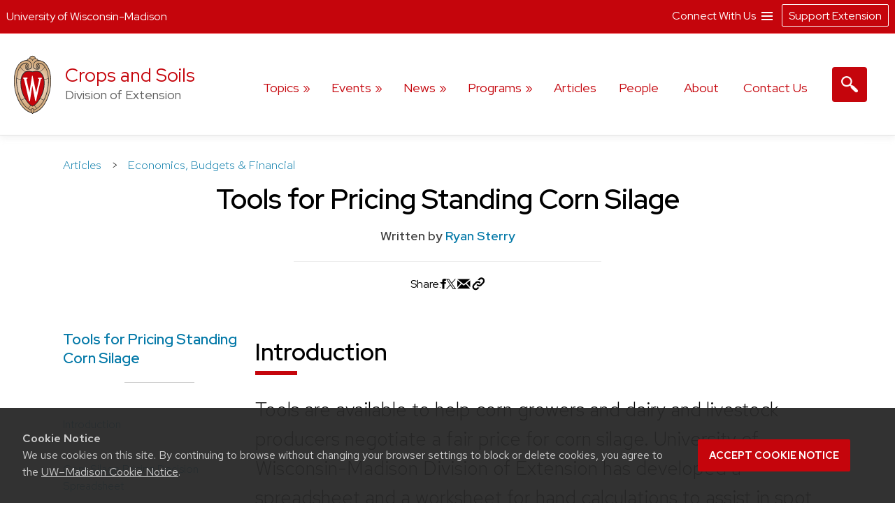

--- FILE ---
content_type: text/html; charset=UTF-8
request_url: https://cropsandsoils.extension.wisc.edu/articles/tools-for-pricing-standing-corn-silage/
body_size: 21033
content:
<!doctype html>
<html lang="en-US">
<head>
	<link rel="dns-prefetch" href="https://www.google-analytics.com/" />
	<link rel="dns-prefetch" href="https://www.googletagmanager.com/" />
	<meta charset="UTF-8">
	<meta name="viewport" content="width=device-width, initial-scale=1">
	<link rel="profile" href="https://gmpg.org/xfn/11">
	<link rel="stylesheet" type="text/css" href="https://fonts.googleapis.com/css2?family=Mona+Sans:ital,wdth,wght@0,87.5,200..900;1,87.5,200..900&family=Source+Serif+4:ital,opsz,wght@0,8..60,200..900;1,8..60,200..900&display=swap" media="screen">
	<title>Tools for Pricing Standing Corn Silage &#8211; Crops and Soils</title>
<meta name='robots' content='max-image-preview:large' />
	<style>img:is([sizes="auto" i], [sizes^="auto," i]) { contain-intrinsic-size: 3000px 1500px }</style>
			<script>
		var ces_ga_source_is_subfolder = false;
		var ces_ga_unmapped_folder = 'cropsandsoils.extension.wisc.edu/';
		var ces_ga_is_root_site = false;
		var ces_using_google_ua = true;
		var ces_using_google_ga4 = true;

		var ces_using_ua_local = true;
		var ces_using_ua_network = false;
		</script>
						<!-- Google Analytics (Universal) -->
				<script>
				(function(i,s,o,g,r,a,m){i['GoogleAnalyticsObject']=r;i[r]=i[r]||function(){
				(i[r].q=i[r].q||[]).push(arguments)},i[r].l=1*new Date();a=s.createElement(o),
				m=s.getElementsByTagName(o)[0];a.async=1;a.src=g;m.parentNode.insertBefore(a,m)
				})(window,document,'script','https://www.google-analytics.com/analytics.js','ga');

				
									
					//local analytics
					ga( 'create', 'UA-120080537-13', 'auto', 'cets_local_analytics' );
					ga('cets_local_analytics.require', 'linkid', {
						'cookieName': '_ela',
						'duration': '60',
						'levels': 10
						}
						);
					ga( 'cets_local_analytics.send', 'pageview' );

				
			</script>

		<!-- End Google Analytics (Universal)  -->
						<!-- Global site tag (gtag.js) - Google Analytics 4 // Network Account x --> 
				<script async src='https://www.googletagmanager.com/gtag/js'></script>  	
				<script>
				window.dataLayer = window.dataLayer || [];  
				function gtag(){dataLayer.push(arguments);}  
				gtag('js', new Date());  
				</script>

										<script>   					
						gtag('config', 'G-G5NW20WV1J', {
							'cookie_domain': 'extension.wisc.edu'
						});
						</script>
												<script>   					
						gtag('config', 'G-DF32H6ZDK5', {
							'cookie_domain': 'extension.wisc.edu'
						});
						</script>
						<link rel='stylesheet' id='ext_core_block_editor_core_block_styles-css' href='https://cropsandsoils.extension.wisc.edu/wp-content/plugins/ext-core-block-editor-modifier/css/ext_core_block_editor_core_block_styles.css?ver=55' media='all' />
<link rel='stylesheet' id='wp-block-library-css' href='https://cropsandsoils.extension.wisc.edu/wp-includes/css/dist/block-library/style.min.css?ver=6.8.3' media='all' />
<style id='acf-ext-callout-box-style-inline-css'>
/* backend */
.wp-admin .callout-box-container.alignright,
.wp-admin .callout-box-container.alignleft {
	float: none;
}


/* initial defaults */
.cets-callout-box {
	width: 92%;
	padding: 1em;
	background: #F7F7F7;
	border: 1px solid #E4E4E4;
	margin: 0 auto;
	margin-top: 1em;
	margin-bottom: 1em;
}

body .entry-content .cets-callout-box ul {
	margin: 0 0 1.5em 1em !important;
}

/* right align shortcode */
.cets-callout-box.right {
	width: 350px;
	float: right;
	margin-left: 1em;
}

/* left align shortcode */
.cets-callout-box.left {
	width: 350px;
	float: left;
	margin-right: 1em;
}

/* right align block */
.wp-block[data-align=right] .wp-block-acf-ext-callout-box {
	width: 350px;
	margin-left: 1em;	
} 
.callout-box-container.alignright .cets-callout-box {
	margin: 0;
	width: 100%;
}
.callout-box-container.alignright {
	width: 350px;
	margin: 1em 1em .5em 1em;
}

/* left align block */
.wp-block[data-align=left] .wp-block-acf-ext-callout-box{
	width: 350px;
	margin-right: 1em;	
} 
.callout-box-container.alignleft .cets-callout-box {
	margin: 0;
	width: 100%;
}
.callout-box-container.alignleft {
	width: 350px;
	margin: 1em 1em 0em 0em;
}
.theme-kayak .callout-box-container.alignleft {
	margin: 1em 1.5em .5em 0em;
}

/* kayak smaller */
.theme-kayak .callout-box-container.alignleft,
.theme-kayak .callout-box-container.alignright,
.theme-kayak .cets-callout-box.left,
.theme-kayak .cets-callout-box.right,
.theme-kayak .cets-callout-box {
    box-sizing: border-box;
}

/* full width block and shortcode, unaligned block */
.callout-box-container .cets-callout-box,
.cets-callout-box.full,
.callout-box-container.aligncenter .cets-callout-box {
	width: 92%;
	float: none;
	margin: 0 auto;
	margin-top: 1em;
	margin-bottom: 1em;
}

/* styles */
.cets-callout-box.gray {
	background: #F7F7F7;
	border: 1px solid #E4E4E4;
}
.cets-callout-box.blue {
	background: #F2F6FF;
	border: 1px solid #C7D1E0
}
.cets-callout-box.yellow {
	background: #FFFFEC;
	border: 1px solid #E6E3A4;
}
.cets-callout-box.green {
	background: #F2FDED;
	border: 1px solid #A6D593;
}
.cets-callout-box.white {
	background-color: #fff;
	border: none;
}
.cets-callout-box.golden {
    background: #ffc801;
    border: none;
}

/* headers */
.cets-callout-box .callout-box-title,
.cets-callout-box h1,
.cets-callout-box h2,
.cets-callout-box h3 {
	font-weight: bold;
	font-size: 1.3em;
	padding-bottom: .3em;
	border-bottom: 1px solid #858688;
	margin-top: 0;
}
.cets-callout-box.yellow .callout-box-title,
.cets-callout-box.yellow h3,
.cets-callout-box.yellow h2,
.cets-callout-box.yellow h1 {
	border-bottom: 1px solid #DBD77A;
}
.cets-callout-box.green .callout-box-title,
.cets-callout-box.green h1,
.cets-callout-box.green h2,
.cets-callout-box.green h3 {
	border-bottom: 1px solid #729962;
}
.cets-callout-box.blue .callout-box-title,
.cets-callout-box.blue h1,
.cets-callout-box.blue h2,
.cets-callout-box.blue h3 {
	border-bottom: 1px solid #758499;
}
.cets-callout-box.golden .callout-box-title,
.cets-callout-box.golden h1,
.cets-callout-box.golden h2,
.cets-callout-box.golden h3{
	border-bottom: 1px solid #7f6d2b;
}

.clear {
	clear: both;
}

/*media queries */
@media screen and (max-width: 650px) { 
	.cets-callout-box.full,
	.cets-callout-box.right,
	.cets-callout-box.left {
		width: 94%;
		float: none;
		margin-left: 0;
		margin-right: 0;
	}
}
</style>
<style id='acf-ext-collapsible-content-style-inline-css'>
h3.cets-collapsible-title {
	padding-bottom: 0;
    margin-bottom: 0;
    padding-top: 0;
	margin-left: 0;
	margin-top: .2em;
	display: flex;
	width: 100%;
	margin-block-start: 0;
}

.cets-collapsible-content p.has-background {
    margin-top: 0;
}
body .cets-collapsible-content {
	margin-block-start: 0;
}
.cets-collapsible-content .acf-innerblocks-container > div:first-child:not(.has-background):not(.has-border-color),
.cets-collapsible-content .acf-innerblocks-container > figure:first-child:not(.has-background):not(.has-border-color) {
    margin-top: .5em;
}
.cets-collapsible-content .acf-innerblocks-container > div:first-child.wp-block-group.has-border-color {
	margin-top: 0;
}
.cets-collapsible-content .wp-block-group.has-border-color,
.cets-collapsible-content .has-background {
	margin-bottom: 0;
}
/*set colors */
.cets-collapsible-title.kayak {
	background-color: #345389;
}
.cets-collapsible-title.master-gardener {
	background-color: #74B929;
}
.cets-collapsible-title.arctic {
	background-color: #35acc3;
}
.cets-collapsible-title.four-h {
	background-color: #339967;
}
.cets-collapsible-title.green {
	background-color: #3F9A3A;
}
.cets-collapsible-title.link-match {
	background-color: #0479a8;
}
.cets-collapsible-title.uw-red {
	background-color: #c5050c;
}
.cets-collapsible-title.uw-dark-red {
	background-color: #9b0000;
}
.cets-collapsible-title.uw-dark-gray {
	background-color: #282728;
}
.cets-collapsible-title.uw-medium-gray {
	background-color: #646569;
}
.cets-collapsible-title.slate-gray {
	background-color: #8996a0;
}
/*.cets-collapsible-title.dark-gray {
	background-color: #383838;
}*/

body .cets-collapsible-title.kayak a,
body .cets-collapsible-title.master-gardener a,
body .cets-collapsible-title.arctic a,
body .cets-collapsible-title.four-h a,
body .cets-collapsible-title.green a,
body .cets-collapsible-title.link-match a,
body .cets-collapsible-title.uw-red a,
body .cets-collapsible-title.uw-dark-red a,
body .cets-collapsible-title.uw-dark-gray a,
body .cets-collapsible-title.uw-medium-gray a,
body .cets-collapsible-title.slate-gray a{
	color: white;
	padding-left: 60px;
	display: inline-block;
    padding-top: 16px;
    padding-bottom: 16px;
    background-position: 10px;
}

.cets-collapsible-title a {
	background-image: url(/wp-content/plugins/cets-collapsible-content/css/../img/white-plus-sign.png);
}
.cets-collapsible-title.cets-collapsible-content a {
	background-image: url(/wp-content/plugins/cets-collapsible-content/css/../img/white-minus-sign.png);
}
.cets-collapsible-title a, 
.cets-collapsible-title.cets-collapsible-content a {
	position: relative;
	background-repeat: no-repeat;
}

body .collapsible-clear {
	margin-block-start: 2px;
	clear: both;
	margin-bottom: 2px;
	margin-top: 2px;
}

/* back end block editor */
.editor-styles-wrapper .wp-block-acf-ext-collapsible-content:not(.wayfinder-outline *[data-title]:hover) {
	outline: 1px dashed #dddddd!important;
	padding: 15px 12px;
}

/*print */
@media print {
	
	body .cets-collapsible-content {
		display: block !important;
		margin-left: 0;
	}
	body .cets-collapsible-title a {
		background-image: none;
		padding-left: 0;
	}
	body .cets-collapsible-title {
	    background-color: transparent !important;
	}
	body .cets-collapsible-title,
	body .cets-collapsible-title.kayak a, .cets-collapsible-title.master-gardener a, .cets-collapsible-title.arctic a, .cets-collapsible-title.four-h a, .cets-collapsible-title.green a, .cets-collapsible-title.link-match a  {
		color: #000!important;
   		padding-left: 0!important;
	}
}
</style>
<style id='acf-ext-advanced-page-list-style-inline-css'>
/*page list */

div.ext-advanced-page-list-wrapper ul,
#main div.ext-advanced-page-list-wrapper ul {
	list-style: none;
	margin-left: 0;
    padding-left: 0;
} 
div.ext-advanced-page-list-wrapper ul li {
	margin-bottom: .7em;
}
div.ext-advanced-page-list-wrapper ul li li {
    margin-left: 1em;
    margin-top: .7em;
}

/*show children of selected page */
div.ext-advanced-page-list-section-home {
    font-family: 'Verlag', sans-serif;
	font-weight: bold;
    font-size: 1.2em;
	margin-bottom: .5em;
}
div.ext-advanced-page-list-section-home::after {
    content: "";
    border-bottom: 1px solid #ececec;
    width: 50%;
    display: block;
}

/*spacing if list has background */
.ext-advanced-page-list-wrapper.has-background {
	padding: 1px 25px 20px 25px;
}
.ext-advanced-page-list-wrapper.has-background ul {
	margin: 25px;
}
.ext-advanced-page-list-wrapper.has-background ul ul {
	margin: 0;
}
.ext-advanced-page-list-wrapper .current_page_item {
	border-left: 4px solid #e4ae10;
	padding-left: 10px;
}

/* Widgets */
aside div.ext-advanced-page-list-wrapper ul li, 
aside div.ext-advanced-page-list-wrapper ul li li{
	margin-bottom: auto;
	margin-top: auto;
}
aside .ext-advanced-page-list-wrapper ul ul li:last-of-type{
	padding-bottom: 0;
}
aside .ext-advanced-page-list-wrapper .current_page_item,
.site-content aside .ext-advanced-page-list-wrapper .current_page_item {
    border-left: 3px solid #e4ae10;
    padding-left: 7px;
    margin-bottom: 5px;
}
aside .ext-advanced-page-list-wrapper:not(.has-background) .current_page_item {
	background-color: #f7f7f7;
	padding-top: 5px;
	padding-bottom: 5px;
}
footer aside .ext-advanced-page-list-wrapper:not(.has-background) .current_page_item {
	background: none;
}
.theme-kayak .site-content aside .ext-advanced-page-list-wrapper .current_page_item {
	padding-bottom: 0;
    padding-bottom: 3px;
    padding-top: 2px;
    margin-top: -5px;
}
footer aside .ext-advanced-page-list-wrapper .current_page_item {
    border-left: none;
	padding: 0;
}

aside div.ext-advanced-page-list-section-home {
	border-bottom: 1px solid #ececec;
}
footer aside div.ext-advanced-page-list-section-home {
	border-bottom: 1px solid #adadad;
}
aside div.ext-advanced-page-list-section-home::after {
    border-bottom: none;
}

</style>
<style id='acf-ext-social-share-links-style-inline-css'>
/* Desktop */

.ext-social-share-wrapper {
  display: flex;
}
.ext-social-share-wrapper p {
  margin: 0;
}
.ext-social-share-wrapper a,
.editor-styles-wrapper .ext-social-share-wrapper a {
  color: #000;
}
.ext-social-share-wrapper a,
#content .ext-social-share-wrapper a {
  transition: color .2s;
  font-weight: 300;

}
.ext-social-share-wrapper a:hover,
#content .ext-social-share-wrapper a:hover {
  opacity: .7;
}
.ext-social-share-wrapper ul {
  display: flex;
  flex-wrap: wrap;
  gap: 10px;
  font-size: .8em;
  padding: 0 0 0 20px;
  margin-top: 5px;
  margin-left: 0;
  padding-left: 0;
  list-style: none;
}
.ext-social-share-wrapper.has-background ul {
  padding: 1em 2em;
  margin: 12px 0 20px 0;
}

.ext-social-share-wrapper li {
  height: 20px;
}

.ext-social-share-wrapper .ext-social-share-label {
  word-break: keep-all;
}

.ext-social-share-wrapper.has-text-align-center {
  justify-content: center;
}.ext-social-share-wrapper.has-text-align-center ul {
  align-self: center;
}

.ext-social-share-wrapper.has-text-align-right ul {
  justify-content: flex-end;
}
.ext-social-share-wrapper.has-text-align-right .ext-social-share-popup-copied {
  right: 0px;
  margin-top: -15px;
}

.ext-social-share-popup-copied {
  display: none;
  padding: 2px 12px;
  background-color: #24242473;
  border-radius: 2px;
  color: #fff;
  font-size: .7em;
  word-break: keep-all;
  position: absolute;
  margin-top: 5px;
  margin-left: 20px
}
.ext-social-share-wrapper.has-background:not(.has-text-align-right) .ext-social-share-popup-copied {
  margin-top: 28px;
  margin-left: -5px;
}

/* stop copied notice from going over the right edge of page*/
.ext-social-share-wrapper.has-text-align-right {
  flex-direction: column;
}

/* Kayak Styles */
.theme-kayak #main .ext-social-share-wrapper ul {
  margin-left: 0;
  margin-top: 1em;
  font-size: 1em;
}
.theme-kayak #main .ext-social-share-wrapper.has-background ul {
  margin-bottom: .5em;
} 


/* Theme baked in */

.ext-social-share-wrapper.ext-social-share-theme-baked-in {
  clear: both;
}

/* media queries */
@media screen and (min-width: 482px) {
  .ext-social-share-container-mobile {
    display: none;
  }
}

@media screen and (max-width: 481px) {
   .ext-social-share-container-mobile {
      display: block;
   }
   .ext-social-share-container-desktop {
      display: none;
   }
 }

/* requires container queries to be set - they exist in Discovery and Kayak */
@container (max-width: 300px) {
  .ext-social-share-wrapper {
    flex-direction: column;
  }
  .ext-social-share-wrapper ul {
    margin: 5px 0 30px 0;
  }
  p:has(span.ext-social-share-popup-copied) {
    margin-top: -1em;
  }
  .ext-social-share-wrapper .ext-social-share-popup-copied {
    margin-left: 0;
  }
}
@container (max-width: 200px) {
  .ext-social-share-wrapper .ext-social-share-popup-copied {
    right: auto;
  }
}

/* Mobile */

.ext-social-share-wrapper .ext-social-share-container-mobile svg {
  vertical-align: top;
  padding-left: 2px;
  transform: translate(0,3px);
}

/* internal message */
.ext-social-share-internal-site-message-wrapper {
    background-color: #fff487;
    padding: 12px;
    font-size: .8em;
    padding-top: 16px;
    margin-left: 1em;
}
.ext-social-share-wrapper.has-background .ext-social-share-internal-site-message-wrapper {
  color: #000;
  background-color: transparent;
  padding: 2em;
}
</style>
<link rel='stylesheet' id='acf-ext-post-list-magic-style-css' href='https://cropsandsoils.extension.wisc.edu/wp-content/plugins/cets-post-list-magic/css/post-list-magic.css?ver=44' media='all' />
<style id='outermost-icon-block-style-inline-css'>
.wp-block-outermost-icon-block{display:flex;line-height:0}.wp-block-outermost-icon-block.has-border-color{border:none}.wp-block-outermost-icon-block .has-icon-color svg,.wp-block-outermost-icon-block.has-icon-color svg{color:currentColor}.wp-block-outermost-icon-block .has-icon-color:not(.has-no-icon-fill-color) svg,.wp-block-outermost-icon-block.has-icon-color:not(.has-no-icon-fill-color) svg{fill:currentColor}.wp-block-outermost-icon-block .icon-container{box-sizing:border-box}.wp-block-outermost-icon-block a,.wp-block-outermost-icon-block svg{height:100%;transition:transform .1s ease-in-out;width:100%}.wp-block-outermost-icon-block a:hover{transform:scale(1.1)}.wp-block-outermost-icon-block svg{transform:rotate(var(--outermost--icon-block--transform-rotate,0deg)) scaleX(var(--outermost--icon-block--transform-scale-x,1)) scaleY(var(--outermost--icon-block--transform-scale-y,1))}.wp-block-outermost-icon-block .rotate-90,.wp-block-outermost-icon-block.rotate-90{--outermost--icon-block--transform-rotate:90deg}.wp-block-outermost-icon-block .rotate-180,.wp-block-outermost-icon-block.rotate-180{--outermost--icon-block--transform-rotate:180deg}.wp-block-outermost-icon-block .rotate-270,.wp-block-outermost-icon-block.rotate-270{--outermost--icon-block--transform-rotate:270deg}.wp-block-outermost-icon-block .flip-horizontal,.wp-block-outermost-icon-block.flip-horizontal{--outermost--icon-block--transform-scale-x:-1}.wp-block-outermost-icon-block .flip-vertical,.wp-block-outermost-icon-block.flip-vertical{--outermost--icon-block--transform-scale-y:-1}.wp-block-outermost-icon-block .flip-vertical.flip-horizontal,.wp-block-outermost-icon-block.flip-vertical.flip-horizontal{--outermost--icon-block--transform-scale-x:-1;--outermost--icon-block--transform-scale-y:-1}

</style>
<style id='co-authors-plus-coauthors-style-inline-css'>
.wp-block-co-authors-plus-coauthors.is-layout-flow [class*=wp-block-co-authors-plus]{display:inline}

</style>
<style id='co-authors-plus-avatar-style-inline-css'>
.wp-block-co-authors-plus-avatar :where(img){height:auto;max-width:100%;vertical-align:bottom}.wp-block-co-authors-plus-coauthors.is-layout-flow .wp-block-co-authors-plus-avatar :where(img){vertical-align:middle}.wp-block-co-authors-plus-avatar:is(.alignleft,.alignright){display:table}.wp-block-co-authors-plus-avatar.aligncenter{display:table;margin-inline:auto}

</style>
<style id='co-authors-plus-image-style-inline-css'>
.wp-block-co-authors-plus-image{margin-bottom:0}.wp-block-co-authors-plus-image :where(img){height:auto;max-width:100%;vertical-align:bottom}.wp-block-co-authors-plus-coauthors.is-layout-flow .wp-block-co-authors-plus-image :where(img){vertical-align:middle}.wp-block-co-authors-plus-image:is(.alignfull,.alignwide) :where(img){width:100%}.wp-block-co-authors-plus-image:is(.alignleft,.alignright){display:table}.wp-block-co-authors-plus-image.aligncenter{display:table;margin-inline:auto}

</style>
<style id='global-styles-inline-css'>
:root{--wp--preset--aspect-ratio--square: 1;--wp--preset--aspect-ratio--4-3: 4/3;--wp--preset--aspect-ratio--3-4: 3/4;--wp--preset--aspect-ratio--3-2: 3/2;--wp--preset--aspect-ratio--2-3: 2/3;--wp--preset--aspect-ratio--16-9: 16/9;--wp--preset--aspect-ratio--9-16: 9/16;--wp--preset--aspect-ratio--ultrawide: 32/9;--wp--preset--aspect-ratio--medium-format: 7/6;--wp--preset--aspect-ratio--medium-format-portrait: 6/7;--wp--preset--color--black: #000000;--wp--preset--color--cyan-bluish-gray: #abb8c3;--wp--preset--color--white: #ffffff;--wp--preset--color--pale-pink: #f9e6e7;--wp--preset--color--vivid-red: #cf2e2e;--wp--preset--color--luminous-vivid-orange: #ff6900;--wp--preset--color--luminous-vivid-amber: #fcb900;--wp--preset--color--light-green-cyan: #7bdcb5;--wp--preset--color--vivid-green-cyan: #00d084;--wp--preset--color--pale-cyan-blue: #8ed1fc;--wp--preset--color--vivid-cyan-blue: #0693e3;--wp--preset--color--vivid-purple: #9b51e0;--wp--preset--color--uw-link-blue: #0479a8;--wp--preset--color--uw-red: #c5050c;--wp--preset--color--uw-dark-red: #9b0000;--wp--preset--color--uw-dark-gray: #282728;--wp--preset--color--uw-medium-gray: #646569;--wp--preset--color--master-gardener-green: #599c10;--wp--preset--color--four-h-green: #339967;--wp--preset--color--four-h-green-light: #61c250;--wp--preset--color--four-h-green-lime: #BED600;--wp--preset--color--slate-gray: #8996a0;--wp--preset--color--sky: #CAE3E9;--wp--preset--color--light-link-blue: #a0d9f1;--wp--preset--color--foodwise: #27999e;--wp--preset--color--arctic-blue: #3699ae;--wp--preset--color--kayak-blue: #345389;--wp--preset--color--charcoal-blue: #15212c;--wp--preset--color--forest-green: #29411a;--wp--preset--color--generic-green: #2e7529;--wp--preset--color--pale-green: #cfe6cd;--wp--preset--color--bright-yellow: #ffc20e;--wp--preset--color--yellow: #DAA520;--wp--preset--color--chestnut: #702907;--wp--preset--color--chocolate: #250203;--wp--preset--color--uw-light-gray: #dadfe1;--wp--preset--color--bright-gray: #ebedf1;--wp--preset--color--light-accent-blue: #f5f7fa;--wp--preset--color--seashell-blue: #f1f5fb;--wp--preset--color--seashell-green: #f2f7ef;--wp--preset--color--white-smoke: #F4F4EE;--wp--preset--color--merino: #F5F1E9;--wp--preset--color--rose-white: #fbf4f3;--wp--preset--color--pink-sand: #edd6d0;--wp--preset--gradient--vivid-cyan-blue-to-vivid-purple: linear-gradient(135deg,rgba(6,147,227,1) 0%,rgb(155,81,224) 100%);--wp--preset--gradient--light-green-cyan-to-vivid-green-cyan: linear-gradient(135deg,rgb(122,220,180) 0%,rgb(0,208,130) 100%);--wp--preset--gradient--luminous-vivid-amber-to-luminous-vivid-orange: linear-gradient(135deg,rgba(252,185,0,1) 0%,rgba(255,105,0,1) 100%);--wp--preset--gradient--luminous-vivid-orange-to-vivid-red: linear-gradient(135deg,rgba(255,105,0,1) 0%,rgb(207,46,46) 100%);--wp--preset--gradient--very-light-gray-to-cyan-bluish-gray: linear-gradient(135deg,rgb(238,238,238) 0%,rgb(169,184,195) 100%);--wp--preset--gradient--cool-to-warm-spectrum: linear-gradient(135deg,rgb(74,234,220) 0%,rgb(151,120,209) 20%,rgb(207,42,186) 40%,rgb(238,44,130) 60%,rgb(251,105,98) 80%,rgb(254,248,76) 100%);--wp--preset--gradient--blush-light-purple: linear-gradient(135deg,rgb(255,206,236) 0%,rgb(152,150,240) 100%);--wp--preset--gradient--blush-bordeaux: linear-gradient(135deg,rgb(254,205,165) 0%,rgb(254,45,45) 50%,rgb(107,0,62) 100%);--wp--preset--gradient--luminous-dusk: linear-gradient(135deg,rgb(255,203,112) 0%,rgb(199,81,192) 50%,rgb(65,88,208) 100%);--wp--preset--gradient--pale-ocean: linear-gradient(135deg,rgb(255,245,203) 0%,rgb(182,227,212) 50%,rgb(51,167,181) 100%);--wp--preset--gradient--electric-grass: linear-gradient(135deg,rgb(202,248,128) 0%,rgb(113,206,126) 100%);--wp--preset--gradient--midnight: linear-gradient(135deg,rgb(2,3,129) 0%,rgb(40,116,252) 100%);--wp--preset--gradient--uw-reds: linear-gradient(to right,rgb(197, 5, 12) 0%,rgb(155, 0, 0) 100%);--wp--preset--gradient--diagnal-uw-reds: linear-gradient(135deg,rgb(197, 5, 12) 0%,rgb(155, 0, 0) 100%);--wp--preset--gradient--uw-red-fade: linear-gradient(to right, #C5050C 0%, #d34b50 100%);--wp--preset--gradient--diagnal-uw-red-fade: linear-gradient(135deg, #C5050C 0%, #d34b50 100%);--wp--preset--gradient--four-h-greens: linear-gradient(to right, #339967 0%,#61c250 100%);--wp--preset--gradient--diagnal-four-h-greens: linear-gradient(135deg, #339967 0%,#61c250 100%);--wp--preset--gradient--yellow-fade: linear-gradient(to right, #ffc20e 0%,#efdd59 100%);--wp--preset--gradient--diagnal-yellow-fade: linear-gradient(135deg, #ffc20e 0%,#efdd59 100%);--wp--preset--gradient--kayak-link: linear-gradient(to right, #345389 0%,#7db9e8 100%);--wp--preset--gradient--diagnal-kayak-link: linear-gradient(135deg, #345389 0%,#7db9e8 100%);--wp--preset--gradient--link-light-link: linear-gradient(to right, #0479a8 0%,#a0d9f1 100%);--wp--preset--gradient--diagnal-link-light-link: linear-gradient(135deg, #0479a8 0%,#a0d9f1 100%);--wp--preset--gradient--subtle-grays: linear-gradient(45deg,rgb(247, 248, 251) 0%,rgb(236, 239, 242) 100%);--wp--preset--gradient--darker-left: linear-gradient(90deg,rgb(0,0,0) 40%,rgba(0,0,0,0.06) 75%);--wp--preset--gradient--darker-right: linear-gradient(90deg,rgba(0,0,0,0.06) 20%,rgb(0,0,0) 75%);--wp--preset--gradient--red-solid: linear-gradient(0deg, rgba(197,5,12,1) 0%, rgba(197,5,12,1) 30%, rgba(197,5,12,0.7) 58%, rgba(255,255,255,0) 80%);--wp--preset--gradient--dark-red-solid: linear-gradient(0deg, rgba(155,0,0,1) 0%, rgba(155,0,0,1) 30%, rgba(155,0,0,0.6) 58%, rgba(255,255,255,0) 80%);--wp--preset--gradient--four-h-solid: linear-gradient(0deg, rgba(51,153,103,1) 0%, rgba(51,153,103,1) 30%, rgba(51,153,103,0.7) 58%, rgba(255,255,255,0) 80%);--wp--preset--gradient--foodwise-solid: linear-gradient(0deg, rgba(39,153,158,1) 0%, rgba(39,153,158,1) 30%, rgba(39,153,158,0.7) 58%, rgba(255,255,255,0) 80%);--wp--preset--gradient--dark-green-solid: linear-gradient(0deg, rgba(41,65,26,1) 0%, rgba(41,65,26,1) 30%, rgba(41,65,26,0.7) 58%, rgba(41,65,26,0) 80%);--wp--preset--gradient--dark-blue-solid: linear-gradient(0deg, rgba(21,33,44,1) 0%, rgba(21,33,44,1) 30%, rgba(21,33,44,0.6) 58%, rgba(255,255,255,0) 80%);--wp--preset--gradient--kayak-blue-solid: linear-gradient(0deg, rgba(52,83,137,1) 0%, rgba(52,83,137,1) 30%, rgba(52,83,137,0.7) 58%, rgba(255,255,255,0) 80%);--wp--preset--gradient--white-solid: linear-gradient(0deg, rgba(255,255,255,1) 0%, rgba(255,255,255,1) 30%, rgba(255,255,255,0.6) 58%, rgba(255,255,255,0) 80%);--wp--preset--gradient--white-solid-reverse: linear-gradient(180deg, rgba(255,255,255,1) 0%, rgba(255,255,255,1) 30%, rgba(255,255,255,0.6) 58%, rgba(255,255,255,0) 80%);--wp--preset--gradient--black-solid: linear-gradient(0deg, rgba(40,39,40,1) 0%, rgba(40,39,40,1) 30%, rgba(40,39,40,0.6) 58%, rgba(255,255,255,0) 80%);--wp--preset--gradient--black-solid-small: linear-gradient(0deg, rgb(40 39 40) 0%, rgb(40 39 40) 20%, rgba(40, 39, 40, 0.6) 35%, rgba(255, 255, 255, 0) 50%);--wp--preset--gradient--black-solid-reverse: linear-gradient(180deg, rgba(40,39,40,1) 0%, rgba(40,39,40,1) 30%, rgba(40,39,40,0.6) 58%, rgba(255,255,255,0) 80%);--wp--preset--gradient--transparent-gray: linear-gradient(0deg, rgba(0,0,0,0.3) 0%, rgba(0,0,0,0.3) 100%);--wp--preset--gradient--transparent-red: linear-gradient(0deg, rgba(155,0,0,0.3) 0%, rgba(155,0,0,0.3) 100%);--wp--preset--font-size--small: 16px;--wp--preset--font-size--medium: clamp(14px, 0.875rem + ((1vw - 3.2px) * 0.469), 20px);--wp--preset--font-size--large: 28px;--wp--preset--font-size--x-large: clamp(25.014px, 1.563rem + ((1vw - 3.2px) * 1.327), 42px);--wp--preset--font-size--normal: 21px;--wp--preset--font-size--extra-large: clamp(30px, 1.875rem + ((1vw - 3.2px) * 0.313), 34px);--wp--preset--font-size--huge: clamp(34px, 2.125rem + ((1vw - 3.2px) * 0.625), 42px);--wp--preset--spacing--20: 0.44rem;--wp--preset--spacing--30: 0.67rem;--wp--preset--spacing--40: 1rem;--wp--preset--spacing--50: 1.5rem;--wp--preset--spacing--60: 2.25rem;--wp--preset--spacing--70: 3.38rem;--wp--preset--spacing--80: 5.06rem;--wp--preset--spacing--one: 30px;--wp--preset--spacing--two: 50px;--wp--preset--spacing--three: 75px;--wp--preset--spacing--four: 100px;--wp--preset--spacing--five: 175px;--wp--preset--spacing--six: 250px;--wp--preset--spacing--seven: 325px;--wp--preset--shadow--natural: 6px 6px 9px rgba(0, 0, 0, 0.2);--wp--preset--shadow--deep: 12px 12px 50px rgba(0, 0, 0, 0.4);--wp--preset--shadow--sharp: 6px 6px 0px rgba(0, 0, 0, 0.2);--wp--preset--shadow--outlined: 6px 6px 0px -3px rgba(255, 255, 255, 1), 6px 6px rgba(0, 0, 0, 1);--wp--preset--shadow--crisp: 6px 6px 0px rgba(0, 0, 0, 1);--wp--preset--shadow--soft-lift: 2px 2px 3px rgba(0, 0, 0, 0.15);--wp--preset--shadow--subtle-depth: 2px 2px 5px -2px rgb(79 79 79 / .05), 0px 0px 8px rgba(17, 17, 26, 0.09);--wp--preset--shadow--lower-highlight: 0px 0px 0px 1px rgba(14, 63, 126, 0.04), 0px 1px 1px -0.5px rgba(42, 51, 69, 0.04), 0px 3px 3px -1.5px rgba(42, 51, 70, 0.04), 0px 6px 6px -3px rgba(42, 51, 70, 0.04), 0px 12px 12px -6px rgba(14, 63, 126, 0.04), 0px 24px 24px -12px rgba(0, 0, 0, 0.07);--wp--preset--shadow--wide-diffuse: 0px 8px 30px 0px rgba(61, 61, 61, 0.17);}.wp-block-buttons{--wp--preset--font-family--official-uw: "Red Hat Display", arial, sans-serif;--wp--preset--font-family--bodyfont: "Red Hat Text", arial, sans-serif;--wp--preset--font-family--accentfont: "Mona Sans", arial, sans-serif;--wp--preset--font-family--quotefont: "Source Serif 4", sans-serif;}.wp-block-heading{--wp--preset--font-size--small: 16px;--wp--preset--font-size--normal: 21px;--wp--preset--font-size--large: 28px;--wp--preset--font-size--extra-large: clamp(30px, 1.875rem + ((1vw - 3.2px) * 0.313), 34px);--wp--preset--font-size--huge: clamp(34px, 2.125rem + ((1vw - 3.2px) * 0.625), 42px);--wp--preset--font-size--extreme-heading-1: clamp(3.0rem, 3rem + ((1vw - 0.2rem) * 0.938), 60px);--wp--preset--font-size--extreme-heading-2: clamp(3.0rem, 3rem + ((1vw - 0.2rem) * 2.5), 80px);--wp--preset--font-size--extreme-heading-3: clamp(3.0rem, 3rem + ((1vw - 0.2rem) * 4.063), 100px);--wp--preset--font-family--official-uw: "Red Hat Display", arial, sans-serif;--wp--preset--font-family--bodyfont: "Red Hat Text", arial, sans-serif;--wp--preset--font-family--accentfont: "Mona Sans", arial, sans-serif;--wp--preset--font-family--quotefont: "Source Serif 4", sans-serif;}.wp-block-post-title{--wp--preset--font-size--small: 16px;--wp--preset--font-size--normal: 21px;--wp--preset--font-size--large: clamp(18.434px, 1.152rem + ((1vw - 3.2px) * 0.825), 29px);--wp--preset--font-size--extra-large: clamp(21.027px, 1.314rem + ((1vw - 3.2px) * 1.014), 34px);--wp--preset--font-size--huge: clamp(25.014px, 1.563rem + ((1vw - 3.2px) * 1.327), 42px);--wp--preset--font-size--extreme-heading-1: clamp(3.0rem, 3rem + ((1vw - 0.2rem) * 0.938), 60px);--wp--preset--font-size--extreme-heading-2: clamp(3.0rem, 3rem + ((1vw - 0.2rem) * 2.5), 80px);--wp--preset--font-size--extreme-heading-3: clamp(3.0rem, 3rem + ((1vw - 0.2rem) * 4.063), 100px);--wp--preset--font-family--official-uw: "Red Hat Display", arial, sans-serif;--wp--preset--font-family--bodyfont: "Red Hat Text", arial, sans-serif;--wp--preset--font-family--accentfont: "Mona Sans", arial, sans-serif;--wp--preset--font-family--quotefont: "Source Serif Pro", sans-serif;}.wp-block-quote{--wp--preset--font-family--official-uw: "Red Hat Display", arial, sans-serif;--wp--preset--font-family--bodyfont: "Red Hat Text", arial, sans-serif;--wp--preset--font-family--accentfont: "Mona Sans", arial, sans-serif;--wp--preset--font-family--quotefont: "Source Serif 4", sans-serif;}:root { --wp--style--global--content-size: 1400px;--wp--style--global--wide-size: 1600px; }:where(body) { margin: 0; }.wp-site-blocks > .alignleft { float: left; margin-right: 2em; }.wp-site-blocks > .alignright { float: right; margin-left: 2em; }.wp-site-blocks > .aligncenter { justify-content: center; margin-left: auto; margin-right: auto; }:where(.wp-site-blocks) > * { margin-block-start: 24px; margin-block-end: 0; }:where(.wp-site-blocks) > :first-child { margin-block-start: 0; }:where(.wp-site-blocks) > :last-child { margin-block-end: 0; }:root { --wp--style--block-gap: 24px; }:root :where(.is-layout-flow) > :first-child{margin-block-start: 0;}:root :where(.is-layout-flow) > :last-child{margin-block-end: 0;}:root :where(.is-layout-flow) > *{margin-block-start: 24px;margin-block-end: 0;}:root :where(.is-layout-constrained) > :first-child{margin-block-start: 0;}:root :where(.is-layout-constrained) > :last-child{margin-block-end: 0;}:root :where(.is-layout-constrained) > *{margin-block-start: 24px;margin-block-end: 0;}:root :where(.is-layout-flex){gap: 24px;}:root :where(.is-layout-grid){gap: 24px;}.is-layout-flow > .alignleft{float: left;margin-inline-start: 0;margin-inline-end: 2em;}.is-layout-flow > .alignright{float: right;margin-inline-start: 2em;margin-inline-end: 0;}.is-layout-flow > .aligncenter{margin-left: auto !important;margin-right: auto !important;}.is-layout-constrained > .alignleft{float: left;margin-inline-start: 0;margin-inline-end: 2em;}.is-layout-constrained > .alignright{float: right;margin-inline-start: 2em;margin-inline-end: 0;}.is-layout-constrained > .aligncenter{margin-left: auto !important;margin-right: auto !important;}.is-layout-constrained > :where(:not(.alignleft):not(.alignright):not(.alignfull)){max-width: var(--wp--style--global--content-size);margin-left: auto !important;margin-right: auto !important;}.is-layout-constrained > .alignwide{max-width: var(--wp--style--global--wide-size);}body .is-layout-flex{display: flex;}.is-layout-flex{flex-wrap: wrap;align-items: center;}.is-layout-flex > :is(*, div){margin: 0;}body .is-layout-grid{display: grid;}.is-layout-grid > :is(*, div){margin: 0;}body{padding-top: 0px;padding-right: 0px;padding-bottom: 0px;padding-left: 0px;}a:where(:not(.wp-element-button)){text-decoration: underline;}:root :where(.wp-element-button, .wp-block-button__link){background-color: #32373c;border-width: 0;color: #fff;font-family: inherit;font-size: inherit;line-height: inherit;padding: calc(0.667em + 2px) calc(1.333em + 2px);text-decoration: none;}.has-black-color{color: var(--wp--preset--color--black) !important;}.has-cyan-bluish-gray-color{color: var(--wp--preset--color--cyan-bluish-gray) !important;}.has-white-color{color: var(--wp--preset--color--white) !important;}.has-pale-pink-color{color: var(--wp--preset--color--pale-pink) !important;}.has-vivid-red-color{color: var(--wp--preset--color--vivid-red) !important;}.has-luminous-vivid-orange-color{color: var(--wp--preset--color--luminous-vivid-orange) !important;}.has-luminous-vivid-amber-color{color: var(--wp--preset--color--luminous-vivid-amber) !important;}.has-light-green-cyan-color{color: var(--wp--preset--color--light-green-cyan) !important;}.has-vivid-green-cyan-color{color: var(--wp--preset--color--vivid-green-cyan) !important;}.has-pale-cyan-blue-color{color: var(--wp--preset--color--pale-cyan-blue) !important;}.has-vivid-cyan-blue-color{color: var(--wp--preset--color--vivid-cyan-blue) !important;}.has-vivid-purple-color{color: var(--wp--preset--color--vivid-purple) !important;}.has-uw-link-blue-color{color: var(--wp--preset--color--uw-link-blue) !important;}.has-uw-red-color{color: var(--wp--preset--color--uw-red) !important;}.has-uw-dark-red-color{color: var(--wp--preset--color--uw-dark-red) !important;}.has-uw-dark-gray-color{color: var(--wp--preset--color--uw-dark-gray) !important;}.has-uw-medium-gray-color{color: var(--wp--preset--color--uw-medium-gray) !important;}.has-master-gardener-green-color{color: var(--wp--preset--color--master-gardener-green) !important;}.has-four-h-green-color{color: var(--wp--preset--color--four-h-green) !important;}.has-four-h-green-light-color{color: var(--wp--preset--color--four-h-green-light) !important;}.has-four-h-green-lime-color{color: var(--wp--preset--color--four-h-green-lime) !important;}.has-slate-gray-color{color: var(--wp--preset--color--slate-gray) !important;}.has-sky-color{color: var(--wp--preset--color--sky) !important;}.has-light-link-blue-color{color: var(--wp--preset--color--light-link-blue) !important;}.has-foodwise-color{color: var(--wp--preset--color--foodwise) !important;}.has-arctic-blue-color{color: var(--wp--preset--color--arctic-blue) !important;}.has-kayak-blue-color{color: var(--wp--preset--color--kayak-blue) !important;}.has-charcoal-blue-color{color: var(--wp--preset--color--charcoal-blue) !important;}.has-forest-green-color{color: var(--wp--preset--color--forest-green) !important;}.has-generic-green-color{color: var(--wp--preset--color--generic-green) !important;}.has-pale-green-color{color: var(--wp--preset--color--pale-green) !important;}.has-bright-yellow-color{color: var(--wp--preset--color--bright-yellow) !important;}.has-yellow-color{color: var(--wp--preset--color--yellow) !important;}.has-chestnut-color{color: var(--wp--preset--color--chestnut) !important;}.has-chocolate-color{color: var(--wp--preset--color--chocolate) !important;}.has-uw-light-gray-color{color: var(--wp--preset--color--uw-light-gray) !important;}.has-bright-gray-color{color: var(--wp--preset--color--bright-gray) !important;}.has-light-accent-blue-color{color: var(--wp--preset--color--light-accent-blue) !important;}.has-seashell-blue-color{color: var(--wp--preset--color--seashell-blue) !important;}.has-seashell-green-color{color: var(--wp--preset--color--seashell-green) !important;}.has-white-smoke-color{color: var(--wp--preset--color--white-smoke) !important;}.has-merino-color{color: var(--wp--preset--color--merino) !important;}.has-rose-white-color{color: var(--wp--preset--color--rose-white) !important;}.has-pink-sand-color{color: var(--wp--preset--color--pink-sand) !important;}.has-black-background-color{background-color: var(--wp--preset--color--black) !important;}.has-cyan-bluish-gray-background-color{background-color: var(--wp--preset--color--cyan-bluish-gray) !important;}.has-white-background-color{background-color: var(--wp--preset--color--white) !important;}.has-pale-pink-background-color{background-color: var(--wp--preset--color--pale-pink) !important;}.has-vivid-red-background-color{background-color: var(--wp--preset--color--vivid-red) !important;}.has-luminous-vivid-orange-background-color{background-color: var(--wp--preset--color--luminous-vivid-orange) !important;}.has-luminous-vivid-amber-background-color{background-color: var(--wp--preset--color--luminous-vivid-amber) !important;}.has-light-green-cyan-background-color{background-color: var(--wp--preset--color--light-green-cyan) !important;}.has-vivid-green-cyan-background-color{background-color: var(--wp--preset--color--vivid-green-cyan) !important;}.has-pale-cyan-blue-background-color{background-color: var(--wp--preset--color--pale-cyan-blue) !important;}.has-vivid-cyan-blue-background-color{background-color: var(--wp--preset--color--vivid-cyan-blue) !important;}.has-vivid-purple-background-color{background-color: var(--wp--preset--color--vivid-purple) !important;}.has-uw-link-blue-background-color{background-color: var(--wp--preset--color--uw-link-blue) !important;}.has-uw-red-background-color{background-color: var(--wp--preset--color--uw-red) !important;}.has-uw-dark-red-background-color{background-color: var(--wp--preset--color--uw-dark-red) !important;}.has-uw-dark-gray-background-color{background-color: var(--wp--preset--color--uw-dark-gray) !important;}.has-uw-medium-gray-background-color{background-color: var(--wp--preset--color--uw-medium-gray) !important;}.has-master-gardener-green-background-color{background-color: var(--wp--preset--color--master-gardener-green) !important;}.has-four-h-green-background-color{background-color: var(--wp--preset--color--four-h-green) !important;}.has-four-h-green-light-background-color{background-color: var(--wp--preset--color--four-h-green-light) !important;}.has-four-h-green-lime-background-color{background-color: var(--wp--preset--color--four-h-green-lime) !important;}.has-slate-gray-background-color{background-color: var(--wp--preset--color--slate-gray) !important;}.has-sky-background-color{background-color: var(--wp--preset--color--sky) !important;}.has-light-link-blue-background-color{background-color: var(--wp--preset--color--light-link-blue) !important;}.has-foodwise-background-color{background-color: var(--wp--preset--color--foodwise) !important;}.has-arctic-blue-background-color{background-color: var(--wp--preset--color--arctic-blue) !important;}.has-kayak-blue-background-color{background-color: var(--wp--preset--color--kayak-blue) !important;}.has-charcoal-blue-background-color{background-color: var(--wp--preset--color--charcoal-blue) !important;}.has-forest-green-background-color{background-color: var(--wp--preset--color--forest-green) !important;}.has-generic-green-background-color{background-color: var(--wp--preset--color--generic-green) !important;}.has-pale-green-background-color{background-color: var(--wp--preset--color--pale-green) !important;}.has-bright-yellow-background-color{background-color: var(--wp--preset--color--bright-yellow) !important;}.has-yellow-background-color{background-color: var(--wp--preset--color--yellow) !important;}.has-chestnut-background-color{background-color: var(--wp--preset--color--chestnut) !important;}.has-chocolate-background-color{background-color: var(--wp--preset--color--chocolate) !important;}.has-uw-light-gray-background-color{background-color: var(--wp--preset--color--uw-light-gray) !important;}.has-bright-gray-background-color{background-color: var(--wp--preset--color--bright-gray) !important;}.has-light-accent-blue-background-color{background-color: var(--wp--preset--color--light-accent-blue) !important;}.has-seashell-blue-background-color{background-color: var(--wp--preset--color--seashell-blue) !important;}.has-seashell-green-background-color{background-color: var(--wp--preset--color--seashell-green) !important;}.has-white-smoke-background-color{background-color: var(--wp--preset--color--white-smoke) !important;}.has-merino-background-color{background-color: var(--wp--preset--color--merino) !important;}.has-rose-white-background-color{background-color: var(--wp--preset--color--rose-white) !important;}.has-pink-sand-background-color{background-color: var(--wp--preset--color--pink-sand) !important;}.has-black-border-color{border-color: var(--wp--preset--color--black) !important;}.has-cyan-bluish-gray-border-color{border-color: var(--wp--preset--color--cyan-bluish-gray) !important;}.has-white-border-color{border-color: var(--wp--preset--color--white) !important;}.has-pale-pink-border-color{border-color: var(--wp--preset--color--pale-pink) !important;}.has-vivid-red-border-color{border-color: var(--wp--preset--color--vivid-red) !important;}.has-luminous-vivid-orange-border-color{border-color: var(--wp--preset--color--luminous-vivid-orange) !important;}.has-luminous-vivid-amber-border-color{border-color: var(--wp--preset--color--luminous-vivid-amber) !important;}.has-light-green-cyan-border-color{border-color: var(--wp--preset--color--light-green-cyan) !important;}.has-vivid-green-cyan-border-color{border-color: var(--wp--preset--color--vivid-green-cyan) !important;}.has-pale-cyan-blue-border-color{border-color: var(--wp--preset--color--pale-cyan-blue) !important;}.has-vivid-cyan-blue-border-color{border-color: var(--wp--preset--color--vivid-cyan-blue) !important;}.has-vivid-purple-border-color{border-color: var(--wp--preset--color--vivid-purple) !important;}.has-uw-link-blue-border-color{border-color: var(--wp--preset--color--uw-link-blue) !important;}.has-uw-red-border-color{border-color: var(--wp--preset--color--uw-red) !important;}.has-uw-dark-red-border-color{border-color: var(--wp--preset--color--uw-dark-red) !important;}.has-uw-dark-gray-border-color{border-color: var(--wp--preset--color--uw-dark-gray) !important;}.has-uw-medium-gray-border-color{border-color: var(--wp--preset--color--uw-medium-gray) !important;}.has-master-gardener-green-border-color{border-color: var(--wp--preset--color--master-gardener-green) !important;}.has-four-h-green-border-color{border-color: var(--wp--preset--color--four-h-green) !important;}.has-four-h-green-light-border-color{border-color: var(--wp--preset--color--four-h-green-light) !important;}.has-four-h-green-lime-border-color{border-color: var(--wp--preset--color--four-h-green-lime) !important;}.has-slate-gray-border-color{border-color: var(--wp--preset--color--slate-gray) !important;}.has-sky-border-color{border-color: var(--wp--preset--color--sky) !important;}.has-light-link-blue-border-color{border-color: var(--wp--preset--color--light-link-blue) !important;}.has-foodwise-border-color{border-color: var(--wp--preset--color--foodwise) !important;}.has-arctic-blue-border-color{border-color: var(--wp--preset--color--arctic-blue) !important;}.has-kayak-blue-border-color{border-color: var(--wp--preset--color--kayak-blue) !important;}.has-charcoal-blue-border-color{border-color: var(--wp--preset--color--charcoal-blue) !important;}.has-forest-green-border-color{border-color: var(--wp--preset--color--forest-green) !important;}.has-generic-green-border-color{border-color: var(--wp--preset--color--generic-green) !important;}.has-pale-green-border-color{border-color: var(--wp--preset--color--pale-green) !important;}.has-bright-yellow-border-color{border-color: var(--wp--preset--color--bright-yellow) !important;}.has-yellow-border-color{border-color: var(--wp--preset--color--yellow) !important;}.has-chestnut-border-color{border-color: var(--wp--preset--color--chestnut) !important;}.has-chocolate-border-color{border-color: var(--wp--preset--color--chocolate) !important;}.has-uw-light-gray-border-color{border-color: var(--wp--preset--color--uw-light-gray) !important;}.has-bright-gray-border-color{border-color: var(--wp--preset--color--bright-gray) !important;}.has-light-accent-blue-border-color{border-color: var(--wp--preset--color--light-accent-blue) !important;}.has-seashell-blue-border-color{border-color: var(--wp--preset--color--seashell-blue) !important;}.has-seashell-green-border-color{border-color: var(--wp--preset--color--seashell-green) !important;}.has-white-smoke-border-color{border-color: var(--wp--preset--color--white-smoke) !important;}.has-merino-border-color{border-color: var(--wp--preset--color--merino) !important;}.has-rose-white-border-color{border-color: var(--wp--preset--color--rose-white) !important;}.has-pink-sand-border-color{border-color: var(--wp--preset--color--pink-sand) !important;}.has-vivid-cyan-blue-to-vivid-purple-gradient-background{background: var(--wp--preset--gradient--vivid-cyan-blue-to-vivid-purple) !important;}.has-light-green-cyan-to-vivid-green-cyan-gradient-background{background: var(--wp--preset--gradient--light-green-cyan-to-vivid-green-cyan) !important;}.has-luminous-vivid-amber-to-luminous-vivid-orange-gradient-background{background: var(--wp--preset--gradient--luminous-vivid-amber-to-luminous-vivid-orange) !important;}.has-luminous-vivid-orange-to-vivid-red-gradient-background{background: var(--wp--preset--gradient--luminous-vivid-orange-to-vivid-red) !important;}.has-very-light-gray-to-cyan-bluish-gray-gradient-background{background: var(--wp--preset--gradient--very-light-gray-to-cyan-bluish-gray) !important;}.has-cool-to-warm-spectrum-gradient-background{background: var(--wp--preset--gradient--cool-to-warm-spectrum) !important;}.has-blush-light-purple-gradient-background{background: var(--wp--preset--gradient--blush-light-purple) !important;}.has-blush-bordeaux-gradient-background{background: var(--wp--preset--gradient--blush-bordeaux) !important;}.has-luminous-dusk-gradient-background{background: var(--wp--preset--gradient--luminous-dusk) !important;}.has-pale-ocean-gradient-background{background: var(--wp--preset--gradient--pale-ocean) !important;}.has-electric-grass-gradient-background{background: var(--wp--preset--gradient--electric-grass) !important;}.has-midnight-gradient-background{background: var(--wp--preset--gradient--midnight) !important;}.has-uw-reds-gradient-background{background: var(--wp--preset--gradient--uw-reds) !important;}.has-diagnal-uw-reds-gradient-background{background: var(--wp--preset--gradient--diagnal-uw-reds) !important;}.has-uw-red-fade-gradient-background{background: var(--wp--preset--gradient--uw-red-fade) !important;}.has-diagnal-uw-red-fade-gradient-background{background: var(--wp--preset--gradient--diagnal-uw-red-fade) !important;}.has-four-h-greens-gradient-background{background: var(--wp--preset--gradient--four-h-greens) !important;}.has-diagnal-four-h-greens-gradient-background{background: var(--wp--preset--gradient--diagnal-four-h-greens) !important;}.has-yellow-fade-gradient-background{background: var(--wp--preset--gradient--yellow-fade) !important;}.has-diagnal-yellow-fade-gradient-background{background: var(--wp--preset--gradient--diagnal-yellow-fade) !important;}.has-kayak-link-gradient-background{background: var(--wp--preset--gradient--kayak-link) !important;}.has-diagnal-kayak-link-gradient-background{background: var(--wp--preset--gradient--diagnal-kayak-link) !important;}.has-link-light-link-gradient-background{background: var(--wp--preset--gradient--link-light-link) !important;}.has-diagnal-link-light-link-gradient-background{background: var(--wp--preset--gradient--diagnal-link-light-link) !important;}.has-subtle-grays-gradient-background{background: var(--wp--preset--gradient--subtle-grays) !important;}.has-darker-left-gradient-background{background: var(--wp--preset--gradient--darker-left) !important;}.has-darker-right-gradient-background{background: var(--wp--preset--gradient--darker-right) !important;}.has-red-solid-gradient-background{background: var(--wp--preset--gradient--red-solid) !important;}.has-dark-red-solid-gradient-background{background: var(--wp--preset--gradient--dark-red-solid) !important;}.has-four-h-solid-gradient-background{background: var(--wp--preset--gradient--four-h-solid) !important;}.has-foodwise-solid-gradient-background{background: var(--wp--preset--gradient--foodwise-solid) !important;}.has-dark-green-solid-gradient-background{background: var(--wp--preset--gradient--dark-green-solid) !important;}.has-dark-blue-solid-gradient-background{background: var(--wp--preset--gradient--dark-blue-solid) !important;}.has-kayak-blue-solid-gradient-background{background: var(--wp--preset--gradient--kayak-blue-solid) !important;}.has-white-solid-gradient-background{background: var(--wp--preset--gradient--white-solid) !important;}.has-white-solid-reverse-gradient-background{background: var(--wp--preset--gradient--white-solid-reverse) !important;}.has-black-solid-gradient-background{background: var(--wp--preset--gradient--black-solid) !important;}.has-black-solid-small-gradient-background{background: var(--wp--preset--gradient--black-solid-small) !important;}.has-black-solid-reverse-gradient-background{background: var(--wp--preset--gradient--black-solid-reverse) !important;}.has-transparent-gray-gradient-background{background: var(--wp--preset--gradient--transparent-gray) !important;}.has-transparent-red-gradient-background{background: var(--wp--preset--gradient--transparent-red) !important;}.has-small-font-size{font-size: var(--wp--preset--font-size--small) !important;}.has-medium-font-size{font-size: var(--wp--preset--font-size--medium) !important;}.has-large-font-size{font-size: var(--wp--preset--font-size--large) !important;}.has-x-large-font-size{font-size: var(--wp--preset--font-size--x-large) !important;}.has-normal-font-size{font-size: var(--wp--preset--font-size--normal) !important;}.has-extra-large-font-size{font-size: var(--wp--preset--font-size--extra-large) !important;}.has-huge-font-size{font-size: var(--wp--preset--font-size--huge) !important;}.wp-block-buttons.has-official-uw-font-family{font-family: var(--wp--preset--font-family--official-uw) !important;}.wp-block-buttons.has-bodyfont-font-family{font-family: var(--wp--preset--font-family--bodyfont) !important;}.wp-block-buttons.has-accentfont-font-family{font-family: var(--wp--preset--font-family--accentfont) !important;}.wp-block-buttons.has-quotefont-font-family{font-family: var(--wp--preset--font-family--quotefont) !important;}.wp-block-heading.has-small-font-size{font-size: var(--wp--preset--font-size--small) !important;}.wp-block-heading.has-normal-font-size{font-size: var(--wp--preset--font-size--normal) !important;}.wp-block-heading.has-large-font-size{font-size: var(--wp--preset--font-size--large) !important;}.wp-block-heading.has-extra-large-font-size{font-size: var(--wp--preset--font-size--extra-large) !important;}.wp-block-heading.has-huge-font-size{font-size: var(--wp--preset--font-size--huge) !important;}.wp-block-heading.has-extreme-heading-1-font-size{font-size: var(--wp--preset--font-size--extreme-heading-1) !important;}.wp-block-heading.has-extreme-heading-2-font-size{font-size: var(--wp--preset--font-size--extreme-heading-2) !important;}.wp-block-heading.has-extreme-heading-3-font-size{font-size: var(--wp--preset--font-size--extreme-heading-3) !important;}.wp-block-heading.has-official-uw-font-family{font-family: var(--wp--preset--font-family--official-uw) !important;}.wp-block-heading.has-bodyfont-font-family{font-family: var(--wp--preset--font-family--bodyfont) !important;}.wp-block-heading.has-accentfont-font-family{font-family: var(--wp--preset--font-family--accentfont) !important;}.wp-block-heading.has-quotefont-font-family{font-family: var(--wp--preset--font-family--quotefont) !important;}.wp-block-post-title.has-small-font-size{font-size: var(--wp--preset--font-size--small) !important;}.wp-block-post-title.has-normal-font-size{font-size: var(--wp--preset--font-size--normal) !important;}.wp-block-post-title.has-large-font-size{font-size: var(--wp--preset--font-size--large) !important;}.wp-block-post-title.has-extra-large-font-size{font-size: var(--wp--preset--font-size--extra-large) !important;}.wp-block-post-title.has-huge-font-size{font-size: var(--wp--preset--font-size--huge) !important;}.wp-block-post-title.has-extreme-heading-1-font-size{font-size: var(--wp--preset--font-size--extreme-heading-1) !important;}.wp-block-post-title.has-extreme-heading-2-font-size{font-size: var(--wp--preset--font-size--extreme-heading-2) !important;}.wp-block-post-title.has-extreme-heading-3-font-size{font-size: var(--wp--preset--font-size--extreme-heading-3) !important;}.wp-block-post-title.has-official-uw-font-family{font-family: var(--wp--preset--font-family--official-uw) !important;}.wp-block-post-title.has-bodyfont-font-family{font-family: var(--wp--preset--font-family--bodyfont) !important;}.wp-block-post-title.has-accentfont-font-family{font-family: var(--wp--preset--font-family--accentfont) !important;}.wp-block-post-title.has-quotefont-font-family{font-family: var(--wp--preset--font-family--quotefont) !important;}.wp-block-quote.has-official-uw-font-family{font-family: var(--wp--preset--font-family--official-uw) !important;}.wp-block-quote.has-bodyfont-font-family{font-family: var(--wp--preset--font-family--bodyfont) !important;}.wp-block-quote.has-accentfont-font-family{font-family: var(--wp--preset--font-family--accentfont) !important;}.wp-block-quote.has-quotefont-font-family{font-family: var(--wp--preset--font-family--quotefont) !important;}
:root :where(.wp-block-pullquote){font-size: clamp(0.984em, 0.984rem + ((1vw - 0.2em) * 0.645), 1.5em);line-height: 1.6;}
</style>
<link rel='stylesheet' id='cets-global-css-css' href='https://cropsandsoils.extension.wisc.edu/wp-content/plugins/cets-global-css/css/global.min.css?ver=33' media='all' />
<link rel='stylesheet' id='ext-social-share-css-css' href='https://cropsandsoils.extension.wisc.edu/wp-content/plugins/ext-social-share/css/ext-social-share.css?ver=6' media='all' />
<link rel='stylesheet' id='wp-smart-crop-renderer-css' href='https://cropsandsoils.extension.wisc.edu/wp-content/plugins/wp-smartcrop/css/image-renderer.css?ver=2.0.8' media='all' />
<link rel='stylesheet' id='search-filter-plugin-styles-css' href='https://cropsandsoils.extension.wisc.edu/wp-content/plugins/search-filter-pro/public/assets/css/search-filter.min.css?ver=2.5.21' media='all' />
<link rel='stylesheet' id='discovery-style-css' href='https://cropsandsoils.extension.wisc.edu/wp-content/themes/ext-discovery/style.css?ver=58' media='all' />
<link rel='stylesheet' id='uwmadison-fonts-css' href='https://cropsandsoils.extension.wisc.edu/wp-content/themes/ext-discovery/fonts/redhat-fonts.0.0.1.css?ver=1.1.0' media='all' />
<script src="https://cropsandsoils.extension.wisc.edu/wp-includes/js/jquery/jquery.min.js?ver=3.7.1" id="jquery-core-js"></script>
<script src="https://cropsandsoils.extension.wisc.edu/wp-includes/js/jquery/jquery-migrate.min.js?ver=3.4.1" id="jquery-migrate-js"></script>
<script src="https://cropsandsoils.extension.wisc.edu/wp-content/plugins/cets-google-analytics-universal/js/front-end.js?ver=22" id="cets_google_analytics_universal_front-end_js-js" defer data-wp-strategy="defer"></script>
<script id="search-filter-plugin-build-js-extra">
var SF_LDATA = {"ajax_url":"https:\/\/cropsandsoils.extension.wisc.edu\/wp-admin\/admin-ajax.php","home_url":"https:\/\/cropsandsoils.extension.wisc.edu\/","extensions":[]};
</script>
<script src="https://cropsandsoils.extension.wisc.edu/wp-content/plugins/search-filter-pro/public/assets/js/search-filter-build.min.js?ver=2.5.21" id="search-filter-plugin-build-js"></script>
<script src="https://cropsandsoils.extension.wisc.edu/wp-content/plugins/search-filter-pro/public/assets/js/chosen.jquery.min.js?ver=2.5.21" id="search-filter-plugin-chosen-js"></script>
<link rel="canonical" href="https://cropsandsoils.extension.wisc.edu/articles/tools-for-pricing-standing-corn-silage/" />
<link rel="alternate" title="oEmbed (JSON)" type="application/json+oembed" href="https://cropsandsoils.extension.wisc.edu/wp-json/oembed/1.0/embed?url=https%3A%2F%2Fcropsandsoils.extension.wisc.edu%2Farticles%2Ftools-for-pricing-standing-corn-silage%2F" />
<link rel="alternate" title="oEmbed (XML)" type="text/xml+oembed" href="https://cropsandsoils.extension.wisc.edu/wp-json/oembed/1.0/embed?url=https%3A%2F%2Fcropsandsoils.extension.wisc.edu%2Farticles%2Ftools-for-pricing-standing-corn-silage%2F&#038;format=xml" />
<!-- EXT Open Graph -->
<meta name="twitter:card" content="summary_large_image">
<meta property="og:site_name" content="Crops and Soils"/>
<meta name="twitter:site" content="Crops and Soils"/>
<meta property="og:title" content="Tools for Pricing Standing Corn Silage"/>
<meta name="twitter:title" content="Tools for Pricing Standing Corn Silage"/>
<meta property="og:type" content="article"/>
<meta property="og:description" content="Tools are available to help corn growers and dairy and livestock producers negotiate a fair price for corn silage."/>
<meta name="twitter:description" content="Tools are available to help corn growers and dairy and livestock producers negotiate a fair price for corn silage."/>
<meta name="description" content="Tools are available to help corn growers and dairy and livestock producers negotiate a fair price for corn silage."/>
<meta property="og:url" content="https://cropsandsoils.extension.wisc.edu/articles/tools-for-pricing-standing-corn-silage/"/>
<meta property="og:image" content="https://cropsandsoils.extension.wisc.edu/files/2024/07/Pricing-Corn-Silage-Spreadsheet.jpg"/>
<meta property="og:image" content="https://cropsandsoils.extension.wisc.edu/files/2024/07/Pricing-Corn-Silage-Spreadsheet-1024x576.jpg"/>
<meta property="og:image" content="https://cropsandsoils.extension.wisc.edu/wp-content/plugins/cets-open-graph/images/extension-logo-in-a-square.png"/>
<meta name="twitter:image" content="https://cropsandsoils.extension.wisc.edu/files/2024/07/Pricing-Corn-Silage-Spreadsheet.jpg"/>
<link rel="shortcut icon" type="image/x-icon" href="https://cropsandsoils.extension.wisc.edu/wp-content/plugins/ext-favicon/img/favicon.ico" />
<link rel="icon" href="https://cropsandsoils.extension.wisc.edu/wp-content/plugins/cets-tweaks/img/crest-in-a-transparent-square.png" sizes="32x32" />
<link rel="icon" href="https://cropsandsoils.extension.wisc.edu/wp-content/plugins/cets-tweaks/img/crest-in-a-transparent-square.png" sizes="192x192" />
<link rel="apple-touch-icon" href="https://cropsandsoils.extension.wisc.edu/wp-content/plugins/cets-tweaks/img/crest-in-a-transparent-square.png" />
<meta name="msapplication-TileImage" content="https://cropsandsoils.extension.wisc.edu/wp-content/plugins/cets-tweaks/img/crest-in-a-transparent-square.png" />
		<style id="wp-custom-css">
			/*WWASH Conference Page */

.page-id-16147 .cets-collapsible-title {
   font-size: 21px;
}
.page-id-16147 .cets-collapsible-title a {
   background: none!important;
}


/*emerging crops gallery - apply style to gallery on these pages and remove after theme is updated */
.page-id-4579 .wp-block-gallery.has-nested-images figure.wp-block-image figcaption,
.page-id-4684 .wp-block-gallery.has-nested-images figure.wp-block-image figcaption,
.page-id-4035 .wp-block-gallery.has-nested-images figure.wp-block-image figcaption {
	  background: linear-gradient(0deg,rgba(0,0,0,.7),rgba(0,0,0,.7) 100%,transparent);
    padding: 10px;
    font-size: .9em;
    font-style: normal;
	  left: 0;
    margin-bottom: 0;
    max-height: 60%;
    overflow: auto;
	  position: absolute;
    text-align: center;
    width: 100%;
}

/*emerging crops page header - remove after theme is updated */

@media screen and (max-width: 800px) {
	.wp-block-heading.has-extreme-heading-3-font-size,
		.wp-block-heading.has-extreme-heading-2-font-size{
		font-size: 54px!important;
	}
}

/*emerging crops hemp database */
@media all and (min-width: 768px) {
    .deskContent {display:block;}
    .phoneContent {display:none;}
}

@media all and (max-width: 767px) {
    .deskContent {display:none;}
    .phoneContent {display:block;}
}

/*hay market report archive */
.page-id-764 .sfp-results-post h1.entry-title {
    font-size: 21px;
    padding: 20px;
    background: #f7f8fb;
	  margin-top: 5px;
}
.page-id-764 .search-filter-results .sfp-shortcode-results article.sfp-results-post {
	width: calc(33.3% - 17px);
}
.page-id-764 #content .sfp-results-post h1.entry-title a {
	font-weight: 600;
}
.page-id-764 .search-filter-results .sfp-shortcode-results article.sfp-results-post {
	margin-bottom: 0!important;
	background: #f7f8fb;
  margin-bottom: 15px;
}
.page-id-764 .sfp-shortcode-results h1.entry-title::after,
.page-id-764 .sfp-shortcode-results h1.entry-title::before,
.page-id-764  .grid-thumbnail {
	display: none;
}
.page-id-764 #primary .searchandfilter ul li {
	margin-bottom: 0;
}
#search-filter-form-763 {
    background-color: #f7f8fb;
    padding-left: 30px;
    padding-top: 10px;
    margin-bottom: 20px;
    padding-right: 30px;
}

.page-id-764 .posts-navigation .numbered-pages {
	margin-top: 15px;
}
@media screen and (max-width: 800px) {
	.page-id-764 .search-filter-results .sfp-shortcode-results article.sfp-results-post {
	width: 100%;
}
}		</style>
		</head>

<body class="wp-singular ext_article-template-default single single-ext_article postid-674 wp-embed-responsive wp-theme-ext-discovery theme-discovery no-sidebar">
<div id="page" class="site">
	<a class="skip-link screen-reader-text" href="#content">Skip to content</a>

	<header id="masthead" class="site-header">
		
		    
            <div class="meta-links compact">
                                                           </div>
		
						
			<div id ="header-container" class="header-container compact-menu">
				
		    
			
				<div class="site-branding header-item">

					<div class="wisc-logo">  

						<a href="https://cropsandsoils.extension.wisc.edu/" title="Division of Extension" >
							
															<svg width="53" height="85" role="img" focusable="false" aria-hidden="true">
									<image xlink:href="https://cropsandsoils.extension.wisc.edu/wp-content/themes/ext-discovery/images/uw-crest-web.svg" src="https://cropsandsoils.extension.wisc.edu/wp-content/themes/ext-discovery/images/uw-crest-web.png" width="53" height="85" />					 
								</svg>	
													</a>

					 </div><!--.wisc-logo -->

					<div class="title-description">

					<h1 class="site-title"><a href="https://cropsandsoils.extension.wisc.edu/" rel="home">Crops and Soils</a></h1>

													<p class="site-description">Division of Extension</p>
						
					</div><!-- .title-description -->
					
				</div><!-- .site-branding -->
				
				<div id="nav-search" class="header-item no-print ">			

					<button id="menu-toggle" class="menu-toggle" aria-label="open menu"><span>Menu</span></button>

					<div id="site-header-menu" class="site-header-menu">
						
							<nav id="site-navigation" class="main-navigation" aria-label="Primary Menu">
								<div class="menu-primary-navigation-container"><ul id="primary-menu" class="menu"><li id="menu-item-10212" class="menu-item menu-item-type-post_type menu-item-object-page menu-item-has-children menu-item-10212"><a href="https://cropsandsoils.extension.wisc.edu/topics/">Topics</a>
<ul class="sub-menu">
	<li id="menu-item-16242" class="menu-item menu-item-type-post_type menu-item-object-page menu-item-16242"><a href="https://cropsandsoils.extension.wisc.edu/economics-budgets-and-financials/">Economics, Budgets and Financials</a></li>
	<li id="menu-item-303" class="menu-item menu-item-type-taxonomy menu-item-object-ext_article_topic menu-item-303"><a href="https://cropsandsoils.extension.wisc.edu/article-topic/emerging-crops/">Emerging Crops</a></li>
	<li id="menu-item-2601" class="menu-item menu-item-type-post_type menu-item-object-page menu-item-2601"><a href="https://cropsandsoils.extension.wisc.edu/forage-production-and-management/">Forage Production and Management</a></li>
	<li id="menu-item-10179" class="menu-item menu-item-type-post_type menu-item-object-page menu-item-10179"><a href="https://cropsandsoils.extension.wisc.edu/fruit-and-vegetable-production/">Fruit and Vegetable Production</a></li>
	<li id="menu-item-10102" class="menu-item menu-item-type-post_type menu-item-object-page menu-item-10102"><a href="https://cropsandsoils.extension.wisc.edu/grain-production-and-management/">Grain Production and Management</a></li>
	<li id="menu-item-15763" class="menu-item menu-item-type-post_type menu-item-object-page menu-item-15763"><a href="https://cropsandsoils.extension.wisc.edu/grazing/">Grazing</a></li>
	<li id="menu-item-16532" class="menu-item menu-item-type-post_type menu-item-object-page menu-item-has-children menu-item-16532"><a href="https://cropsandsoils.extension.wisc.edu/on-farm-research/">On-Farm Research</a>
	<ul class="sub-menu">
		<li id="menu-item-16533" class="menu-item menu-item-type-post_type menu-item-object-page menu-item-16533"><a href="https://cropsandsoils.extension.wisc.edu/nitrogen-optimization-pilot-program/">Nitrogen Optimization Pilot Program</a></li>
	</ul>
</li>
	<li id="menu-item-7851" class="menu-item menu-item-type-post_type menu-item-object-page menu-item-7851"><a href="https://cropsandsoils.extension.wisc.edu/pest-management/">Pest Management</a></li>
	<li id="menu-item-9023" class="menu-item menu-item-type-post_type menu-item-object-page menu-item-9023"><a href="https://cropsandsoils.extension.wisc.edu/soils-nutrient-management-and-soil-health/">Soils, Nutrient Management, and Soil Health</a></li>
</ul>
</li>
<li id="menu-item-45" class="menu-item menu-item-type-post_type menu-item-object-page menu-item-has-children menu-item-45"><a href="https://cropsandsoils.extension.wisc.edu/events/">Events</a>
<ul class="sub-menu">
	<li id="menu-item-407" class="menu-item menu-item-type-custom menu-item-object-custom menu-item-407"><a href="https://cropsandsoils.extension.wisc.edu/events/">Events Calendar</a></li>
	<li id="menu-item-14596" class="menu-item menu-item-type-post_type menu-item-object-page menu-item-14596"><a href="https://cropsandsoils.extension.wisc.edu/events/forage-and-cover-crop-field-day/">UW Forage and Cover Crop Field Day</a></li>
	<li id="menu-item-8676" class="menu-item menu-item-type-post_type menu-item-object-page menu-item-8676"><a href="https://cropsandsoils.extension.wisc.edu/events/agronomy-and-soils-field-day/">Agronomy and Soils Field Day</a></li>
	<li id="menu-item-11031" class="menu-item menu-item-type-post_type menu-item-object-page menu-item-11031"><a href="https://cropsandsoils.extension.wisc.edu/wisconsin-extension-weed-management-workshop/">Wisconsin Extension Weed Management Workshop</a></li>
	<li id="menu-item-4880" class="menu-item menu-item-type-post_type menu-item-object-page menu-item-4880"><a href="https://cropsandsoils.extension.wisc.edu/wwash/">WWASH Conference</a></li>
	<li id="menu-item-2438" class="menu-item menu-item-type-post_type menu-item-object-page menu-item-2438"><a href="https://cropsandsoils.extension.wisc.edu/badger-crops-and-soils-update-meeting/">Badger Crops and Soils Update Meetings</a></li>
</ul>
</li>
<li id="menu-item-47" class="menu-item menu-item-type-post_type menu-item-object-page current_page_parent menu-item-has-children menu-item-47"><a href="https://cropsandsoils.extension.wisc.edu/news/">News</a>
<ul class="sub-menu">
	<li id="menu-item-1796" class="menu-item menu-item-type-post_type menu-item-object-page current_page_parent menu-item-1796"><a href="https://cropsandsoils.extension.wisc.edu/news/">News</a></li>
	<li id="menu-item-10151" class="menu-item menu-item-type-post_type menu-item-object-page menu-item-has-children menu-item-10151"><a href="https://cropsandsoils.extension.wisc.edu/get-connected/">Get Connected</a>
	<ul class="sub-menu">
		<li id="menu-item-9164" class="menu-item menu-item-type-post_type menu-item-object-page menu-item-9164"><a href="https://cropsandsoils.extension.wisc.edu/the-wisconsin-crop-manager/">The Wisconsin Crop Manager</a></li>
	</ul>
</li>
	<li id="menu-item-1797" class="menu-item menu-item-type-post_type menu-item-object-page menu-item-1797"><a href="https://cropsandsoils.extension.wisc.edu/hay-market-report/">Hay Market Report</a></li>
	<li id="menu-item-8376" class="menu-item menu-item-type-post_type menu-item-object-page menu-item-8376"><a href="https://cropsandsoils.extension.wisc.edu/wisconsin-ag-weather-outlook/">Ag Weather Outlook for Wisconsin</a></li>
</ul>
</li>
<li id="menu-item-40" class="menu-item menu-item-type-post_type menu-item-object-page menu-item-has-children menu-item-40"><a href="https://cropsandsoils.extension.wisc.edu/programs/">Programs</a>
<ul class="sub-menu">
	<li id="menu-item-3014" class="menu-item menu-item-type-post_type menu-item-object-page menu-item-has-children menu-item-3014"><a href="https://cropsandsoils.extension.wisc.edu/webinars/">Webinars</a>
	<ul class="sub-menu">
		<li id="menu-item-18207" class="menu-item menu-item-type-post_type menu-item-object-page menu-item-18207"><a href="https://cropsandsoils.extension.wisc.edu/emerging-crops-lunch-and-learn-series/">Emerging Crops Webinars</a></li>
		<li id="menu-item-14042" class="menu-item menu-item-type-post_type menu-item-object-page menu-item-14042"><a href="https://cropsandsoils.extension.wisc.edu/focus-on-forage/">Focus on Forage</a></li>
		<li id="menu-item-14041" class="menu-item menu-item-type-post_type menu-item-object-page menu-item-14041"><a href="https://cropsandsoils.extension.wisc.edu/programs/badger-crop-connect/">Badger Crop Connect</a></li>
		<li id="menu-item-14040" class="menu-item menu-item-type-post_type menu-item-object-page menu-item-14040"><a href="https://cropsandsoils.extension.wisc.edu/foundational-crop-scouting-training/">Foundational Crop Scouting Training</a></li>
	</ul>
</li>
	<li id="menu-item-3247" class="menu-item menu-item-type-post_type menu-item-object-page menu-item-3247"><a href="https://cropsandsoils.extension.wisc.edu/podcasts/">Podcasts</a></li>
</ul>
</li>
<li id="menu-item-44" class="menu-item menu-item-type-post_type menu-item-object-page menu-item-44"><a href="https://cropsandsoils.extension.wisc.edu/article-search/">Articles</a></li>
<li id="menu-item-48" class="menu-item menu-item-type-post_type menu-item-object-page menu-item-48"><a href="https://cropsandsoils.extension.wisc.edu/people/">People</a></li>
<li id="menu-item-38" class="menu-item menu-item-type-post_type menu-item-object-page menu-item-38"><a href="https://cropsandsoils.extension.wisc.edu/about/">About</a></li>
<li id="menu-item-16434" class="menu-item menu-item-type-custom menu-item-object-custom menu-item-16434"><a href="https://extension.wisc.edu/agriculture/ask-an-agriculture-question/">Contact Us</a></li>
</ul></div>							</nav><!-- #site-header-menu -->
						
					</div> <!-- #site-navigation -->
					
			</div><!-- .nav-search -->

				
			<div class="header-search-button header-item">

					<a class="btn-search" aria-label="Expand search form" href="#"><span class='before-search'>Search</span></a>

			</div>	
				
			<!-- used with the full header menu / hidden with compact menu -->	
			<div id="full-header-search">
					
				<form role="search" method="get" class="search-form" action="https://cropsandsoils.extension.wisc.edu/">
				<label>
					<span class="screen-reader-text">Search for:</span>
					<input type="search" class="search-field" placeholder="Search &hellip;" value="" name="s" />
				</label>
				<input type="submit" class="search-submit" value="Search" />
			</form>					
			</div><!--#full-header-search -->
				
		</div><!-- .header-container -->
	</header><!-- #masthead -->
	
	<!-- used with the compact header menu / mobile sizes for full header menu -->		
	<div id="header-search">
		  <form role="search" method="get" class="search-form" action="https://cropsandsoils.extension.wisc.edu/">
				<label>
					<span class="screen-reader-text">Search for:</span>
					<input type="search" class="search-field" placeholder="Search &hellip;" value="" name="s" />
				</label>
				<input type="submit" class="search-submit" value="Search" />
			</form>	</div><!--#header-search -->	
		
	<div class="print-logo">
		<img src="https://cropsandsoils.extension.wisc.edu/wp-content/themes/ext-discovery/images/print-logo.png" alt="" loading="lazy"/>
	</div>
	
			<div id="content-container" class="no-background-image"> 
				<div id="content" class="site-content print_urls">
		

	<div id="primary" class="content-area">
		<main id="main" class="site-main">

		
<article id="post-674" class="post-674 ext_article type-ext_article status-publish has-post-thumbnail hentry ext_article_topic-economics-budgets-financial ext_article_topic-forage-production-and-management ext_article_topic-pest-management">
		
	<header class="entry-header ext_article">
		
			
			<div class="article-topic">
				
				<span class='articles-link'> <a href ='https://cropsandsoils.extension.wisc.edu/articles/'> Articles </a> </span>  >  <span class='article-topic-link'> <a href='https://cropsandsoils.extension.wisc.edu/article-topic/economics-budgets-financial/'>Economics, Budgets &amp; Financial</a></span>				
			</div>
			
		<h1 class="entry-title">Tools for Pricing Standing Corn Silage</h1>
		
		<div class="entry-meta">
			
		<span class="byline"> Written by <span class="author vcard"><a href="https://cropsandsoils.extension.wisc.edu/author/rasterry/" title="Posts by Ryan Sterry" class="author url fn" rel="author">Ryan Sterry</a></span></span>			
							
		</div><!-- .entry-meta -->
		
	</header><!-- .entry-header -->
	
		<div class = 'ext-social-sharing-theme'> <div  class="ext-social-share-wrapper ext-social-share-theme-baked-in" ><div class='ext-social-share-container-mobile'><a href='' class='ext-social-share-label' data-share-url="https://cropsandsoils.extension.wisc.edu/articles/tools-for-pricing-standing-corn-silage/" data-share-title="Tools for Pricing Standing Corn Silage" onclick='ext_social_share_trigger_this(this); return false;'>Share <svg aria-hidden='true' width='30' height='23' viewBox='0 0 28 23'><path fill='currentColor' d='M6 17c2.269-9.881 11-11.667 11-11.667v-3.333l7 6.637-7 6.696v-3.333s-6.17-.171-11 5zm12 .145v2.855h-16v-12h6.598c.768-.787 1.561-1.449 2.339-2h-10.937v16h20v-6.769l-2 1.914z'/></svg></a></div><div class='ext-social-share-container-desktop'><ul><li><span class='ext-social-share-label'>Share:</span></li><li><a aria-label='Share on Facebook' href='https://facebook.com/sharer/sharer.php?u=https%3A%2F%2Fcropsandsoils.extension.wisc.edu%2Farticles%2Ftools-for-pricing-standing-corn-silage%2F&amp;t=Tools+for+Pricing+Standing+Corn+Silage' class='ext-social-share-facebook' target='_blank'><svg aria-hidden='true' width='15' height='22' viewBox='0 0 20 23'><title>Share on Facebook</title><path fill='currentColor' d='M9 8h-3v4h3v12h5v-12h3.642l.358-4h-4v-1.667c0-.955.192-1.333 1.115-1.333h2.885v-5h-3.808c-3.596 0-5.192 1.583-5.192 4.615v3.385z'/></svg></a></li><li><a aria-label='Share on X (Twitter)' href='http://twitter.com/intent/tweet?text=Tools+for+Pricing+Standing+Corn+Silage%20-%20https%3A%2F%2Fcropsandsoils.extension.wisc.edu%2Farticles%2Ftools-for-pricing-standing-corn-silage%2F' class='ext-social-share-twitter' target='_blank'><svg aria-hidden='true' width='20px' height='25px' viewBox='0 0 1350 1350'><title>Share on X (Twitter)</title>
          <path fill='currentColor' d='M714.163 519.284L1160.89 0H1055.03L667.137 450.887L357.328 0H0L468.492 681.821L0 1226.37H105.866L515.491 750.218L842.672 1226.37H1200L714.137 519.284H714.163ZM569.165 687.828L521.697 619.934L144.011 79.6944H306.615L611.412 515.685L658.88 583.579L1055.08 1150.3H892.476L569.165 687.854V687.828Z'/></svg></a></li><li><a aria-label='Share via Email' href='mailto:?subject=Tools%20for%20Pricing%20Standing%20Corn%20Silage&amp;body=Tools%20are%20available%20to%20help%20corn%20growers%20and%20dairy%20and%20livestock%20producers%20negotiate%20a%20fair%20price%20for%20corn%20silage.%0A%0Ahttps%3A%2F%2Fcropsandsoils.extension.wisc.edu%2Farticles%2Ftools-for-pricing-standing-corn-silage%2F' class='ext-social-share-email' target='_blank'><svg aria-hidden='true' width='26' height='22' viewBox='0 0 26 23'><title>Share via Email</title><path fill='currentColor' d='M12 12.713l-11.985-9.713h23.971l-11.986 9.713zm-5.425-1.822l-6.575-5.329v12.501l6.575-7.172zm10.85 0l6.575 7.172v-12.501l-6.575 5.329zm-1.557 1.261l-3.868 3.135-3.868-3.135-8.11 8.848h23.956l-8.11-8.848z'/></svg></a></li><li><a aria-label="Copy Link" class="ext-social-share-trigger-element-copy-link" href="" onclick="ext_social_share_copy_link('https://cropsandsoils.extension.wisc.edu/articles/tools-for-pricing-standing-corn-silage/','ext-social-share-popup-copied-696c7ff8ba34c'); return false;"><svg aria-hidden='true' width='23' height='21' viewBox='0 -3 23 28'><title>Copy Link</title><path fill='currentColor' d='M6.188 8.719c.439-.439.926-.801 1.444-1.087 2.887-1.591 6.589-.745 8.445 2.069l-2.246 2.245c-.644-1.469-2.243-2.305-3.834-1.949-.599.134-1.168.433-1.633.898l-4.304 4.306c-1.307 1.307-1.307 3.433 0 4.74 1.307 1.307 3.433 1.307 4.74 0l1.327-1.327c1.207.479 2.501.67 3.779.575l-2.929 2.929c-2.511 2.511-6.582 2.511-9.093 0s-2.511-6.582 0-9.093l4.304-4.306zm6.836-6.836l-2.929 2.929c1.277-.096 2.572.096 3.779.574l1.326-1.326c1.307-1.307 3.433-1.307 4.74 0 1.307 1.307 1.307 3.433 0 4.74l-4.305 4.305c-1.311 1.311-3.44 1.3-4.74 0-.303-.303-.564-.68-.727-1.051l-2.246 2.245c.236.358.481.667.796.982.812.812 1.846 1.417 3.036 1.704 1.542.371 3.194.166 4.613-.617.518-.286 1.005-.648 1.444-1.087l4.304-4.305c2.512-2.511 2.512-6.582.001-9.093-2.511-2.51-6.581-2.51-9.092 0z'/></svg></a></li></ul><p><span id="ext-social-share-popup-copied-696c7ff8ba34c" class='ext-social-share-popup-copied'>Copied!</span></p></div></div>		</div> 	<div class="entry-content">
		
<div class="wp-block-columns is-layout-flex wp-container-core-columns-is-layout-28f84493 wp-block-columns-is-layout-flex">
<div class="wp-block-column no-print is-layout-flow wp-block-column-is-layout-flow" style="flex-basis:25%">
<div class="wp-block-group has-uw-dark-gray-color has-text-color has-link-color wp-elements-4e9c6e795f02f7cc13f9dfc4f317cba6 is-vertical is-layout-flex wp-container-core-group-is-layout-fe9cc265 wp-block-group-is-layout-flex wp-container-1 is-position-sticky">
<h2 class="wp-block-heading has-normal-font-size"><a href="#">Tools for Pricing Standing Corn Silage</a></h2>



<hr class="wp-block-separator has-alpha-channel-opacity" />



<p class="has-small-font-size"><a href="#Introduction">Introduction</a></p>



<p class="has-small-font-size"><a href="#Corn-Silage-Pricing-Decision-Spreadsheet">Corn Silage Pricing Decision Spreadsheet</a></p>



<p class="has-small-font-size"><a href="#Webinar-&amp;-Podcast">Webinar &amp; Podcast</a></p>



<p class="has-small-font-size"><a href="#Additional-Tips">Additional Tips</a></p>
</div>
</div>



<div class="wp-block-column is-layout-flow wp-block-column-is-layout-flow" style="flex-basis:75%">
<h2 class="wp-block-heading is-style-red-underline" id="Introduction">Introduction</h2>



<p class="has-large-font-size">Tools are available to help corn growers and dairy and livestock producers negotiate a fair price for corn silage. University of Wisconsin-Madison Division of Extension has developed a spreadsheet and a worksheet for hand calculations to assist in spot pricing for standing corn silage. The tools encourage communication between buyers and sellers.</p>



<figure class="wp-block-image size-large"><img fetchpriority="high" decoding="async" width="1024" height="576" src="https://cropsandsoils.extension.wisc.edu/files/2024/07/Pricing-Corn-Silage-Spreadsheet-1024x576.jpg" alt="Certainly! Here's the ALT text for the image you provided: A person in a red plaid shirt stands in a cornfield holding an open laptop. Overlaid on the image is a semi-transparent white banner with text that reads 'Tools for Pricing Standing Corn Silage - Ryan Sterry.'" class="wp-image-8879" srcset="https://cropsandsoils.extension.wisc.edu/files/2024/07/Pricing-Corn-Silage-Spreadsheet-1024x576.jpg 1024w, https://cropsandsoils.extension.wisc.edu/files/2024/07/Pricing-Corn-Silage-Spreadsheet-300x169.jpg 300w, https://cropsandsoils.extension.wisc.edu/files/2024/07/Pricing-Corn-Silage-Spreadsheet-768x432.jpg 768w, https://cropsandsoils.extension.wisc.edu/files/2024/07/Pricing-Corn-Silage-Spreadsheet.jpg 1280w" sizes="(max-width: 1024px) 100vw, 1024px" /></figure>



<div class="wp-block-group is-layout-constrained wp-block-group-is-layout-constrained">
<h2 class="wp-block-heading is-style-red-overline" id="Corn-Silage-Pricing-Decision-Spreadsheet">Corn Silage Pricing Decision Spreadsheet</h2>



<p><a href="https://cropsandsoils.extension.wisc.edu/files/2024/07/CornSilagePricingDecisionAid-6-11-2024.xlsm">The Corn Silage Pricing Decision Spreadsheet</a> is designed to provide a range in prices (price minimum for seller and price max for buyer). Users can input expected corn grain yield and silage harvest moisture to estimate the as fed tons of silage to be harvested. To increase accuracy, growers can enter their actual yield if known. Cash grain and low protein forage prices are used as reference feeds to estimate a feed value.</p>



<div class="wp-block-buttons is-content-justification-center is-layout-flex wp-container-core-buttons-is-layout-a89b3969 wp-block-buttons-is-layout-flex">
<div class="wp-block-button"><a class="wp-block-button__link has-uw-dark-red-background-color has-background wp-element-button" href="https://cropsandsoils.extension.wisc.edu/files/2024/07/CornSilagePricingDecisionAid-6-11-2024.xlsm">Download Corn Silage Pricing Decision Spreadsheet</a></div>
</div>



<p>The added nutrient removal value of harvesting silage vs. grain is computed by entering commercial P205 and K20 fertilizer prices, grain vs. silage yield, and expected nutrient removal differences according guidelines in Extension’s <a href="https://learningstore.extension.wisc.edu/products/nutrient-application-guidelines-for-field-vegetable-and-fruit-crops-in-wisconsin-p185?_pos=2&amp;_sid=7ce1e9d4a&amp;_ss=r">A2809 Nutrient Application Guidelines for Field, Vegetable, and Fruit Crops in Wisconsin</a>. Additionally, the cost savings of not having to combine, dry, or store the crop as grain are calculated.</p>



<p>From the buyer’s perspective silage harvest and storage costs are entered to derive the “as fed” value delivered to the feed bunk. In some cases, the seller is also incurring the silage harvest costs and the programs allow the user to make that adjustment.</p>



<p>A simple moisture adjustment calculator is also included for those times corn silage varies from the standard 65% used in most calculations.</p>



<p>Having an on-farm scale and weighing loads is the gold standard to determine silage yield, but that may not be practical on many farms. To estimate silage yield based on grain yield, use the Corn Silage Pricing Decision Spreadsheet. The worksheet includes useful calculations to estimate yield by taking multiple sample weights by hand in the field. Portable weigh pads used for manure spreader calibration may also be available to weigh a few wagons to get a better yield estimate.</p>
</div>



<div class="wp-block-group is-layout-constrained wp-block-group-is-layout-constrained">
<h2 class="wp-block-heading is-style-red-overline" id="Webinar-&amp;-Podcast">Webinar &amp; Podcast</h2>



<p>Additional information that demonstrates how to use these tools, along with pricing pricing drought stressed corn, can be found in this <a href="https://mediaspace.umn.edu/media/t/1_y4iwusrg">2021 webinar</a> and this <a href="https://podcasts.apple.com/us/podcast/i29-moo-u-dairy/id1515306679">2021 podcast</a>.</p>
</div>



<div class="wp-block-group is-layout-constrained wp-block-group-is-layout-constrained">
<h2 class="wp-block-heading is-style-red-overline" id="Additional-Tips">Additional Tips</h2>



<p><a href="https://cropsandsoils.extension.wisc.edu/articles/maximizing-corn-silage-yield-and-quality/">Maximizing corn silage yield and quality</a> provides additional tips for corn growers.</p>
</div>



<p class="has-small-font-size"><em>Article updated 07/01/2024</em></p>
</div>
</div>
	</div><!-- .entry-content -->

	
		<a class="print-article no-print" href="#" onclick="window.print();return false;">This page is optimized for printing</a>	

		
</article><!-- #post-674 --><div class='ext-wrapper-blocks-after-content'><div class='ext-content-block-after-content'><h3>Extension Crops and Soils Program</h3><p>The Extension Crops and Soils Program provides timely resources and information to help Wisconsin crop producers and their agricultural consultants manage crops efficiently and profitably.</p>
</div><div class='ext-content-block-after-content'><h3>Latest Articles</h3><div class="theme-discovery">
<div class="post-list-magic-wrapper ">
<ul class="post-list-magic-list integrated">
<li><a  href='https://cropsandsoils.extension.wisc.edu/articles/field-management-of-high-oleic-soybeans-for-feed/'>Field Management of High Oleic Soybeans for Feed</a></li>
<li><a  href='https://cropsandsoils.extension.wisc.edu/articles/machinery-in-diversified-vegetable-systems/'>▶ Machinery in Diversified Vegetable Systems</a></li>
<li><a  href='https://cropsandsoils.extension.wisc.edu/articles/the-cutting-edge-podcast-episode-54-fiber-flax-building-the-us-linen-industry-from-the-ground-up/'>The Cutting Edge Podcast Episode #54: Fiber Flax &#8211; Building the US Linen Industry from the Ground Up</a></li>
<li><a  href='https://cropsandsoils.extension.wisc.edu/articles/15-tips-for-effective-cattle-handling-in-grazing-systems/'>15 Tips for Effective Cattle Handling in Grazing Systems</a></li>
</ul>
</div>
</div>
<p><!-- from cache:pmls:8f9b73ae7b8951da9904ff5d662c4a5b --></p>
</div><div class='ext-content-block-after-content'><h3>Latest News</h3><p style="clear:both">
<div class="cets-callout-box full yellow">
<div class="theme-discovery">
<div class="post-list-magic-wrapper ">
<ul class="post-list-magic-list integrated">
<li><a  href='https://cropsandsoils.extension.wisc.edu/focus-on-forage-webinars-return-in-2026-starting-feb-5/'>Focus on Forage Webinars Return in 2026 Starting Feb. 5</a></li>
<li><a  href='https://cropsandsoils.extension.wisc.edu/events/vegetable-production-webinars/'>Winter webinar series: Irrigation and water management for diversified vegetable production</a></li>
<li><a  href='https://hort.extension.wisc.edu/pruning-workshops/'>Apple and grape pruning workshops scheduled across Wisconsin in February and March</a></li>
<li><a  href='https://cropsandsoils.extension.wisc.edu/research-and-real-world-experience-drive-conservation-decisions-at-the-wwash-conference/'>Research and Real-World Experience Drive Conservation Decisions at the WWASH Conference</a></li>
<li><a  href='https://cropsandsoils.extension.wisc.edu/managing-alfalfa-insect-regional-survey/'>Managing Alfalfa Insect Regional Survey</a></li>
<li><a  href='https://cropsandsoils.extension.wisc.edu/january-15th-nrcs-deadline-approaching/'>January 15th NRCS Deadline Approaching</a></li>
</ul>
</div>
</div>
<p><!-- from cache:pmls:bc682ac3157356f52b15a0711278fc77 --></p>
<p class="clear">
</div>
</div></div><div class='ext-related-articles-wrapper'><div class='ext-related-articles'><h3>You May Also Like </h3> <ul><li><a href='https://cropsandsoils.extension.wisc.edu/articles/maximizing-corn-silage-yield-and-quality/'><img width="440" height="275" src="https://cropsandsoils.extension.wisc.edu/files/2021/03/corn-440x275.jpg" class="attachment-post-thumbnail size-post-thumbnail wp-post-image" alt="" decoding="async" srcset="https://cropsandsoils.extension.wisc.edu/files/2021/03/corn-440x275.jpg 440w, https://cropsandsoils.extension.wisc.edu/files/2021/03/corn-799x500.jpg 799w" sizes="(max-width: 440px) 100vw, 440px" />Maximizing Corn Silage Yield and Quality</a></li><li><a href='https://cropsandsoils.extension.wisc.edu/articles/fall-2025-financial-assistance-for-producers/'><img width="440" height="275" src="https://cropsandsoils.extension.wisc.edu/files/2025/11/profit-risk-loss-crop-analysis-report-440x275.jpg" class="attachment-post-thumbnail size-post-thumbnail wp-post-image" alt="&quot; &quot;" decoding="async" />▶ Fall 2025 Financial Assistance for Producers</a></li><li><a href='https://cropsandsoils.extension.wisc.edu/articles/fall-2025-ag-policy-update/'><img width="440" height="275" src="https://cropsandsoils.extension.wisc.edu/files/2025/11/plant_money_1_53117065904_o-440x275.jpg" class="attachment-post-thumbnail size-post-thumbnail wp-post-image" alt="&quot; &quot;" decoding="async" loading="lazy" />▶ Fall 2025 Ag Policy Update</a></li><li><a href='https://cropsandsoils.extension.wisc.edu/articles/fall-2025-corn-and-soybean-market-outlook/'><img width="440" height="275" src="https://cropsandsoils.extension.wisc.edu/files/2025/11/Grain-Marketing-Tools-440x275.png" class="attachment-post-thumbnail size-post-thumbnail wp-post-image" alt="&quot; &quot;" decoding="async" loading="lazy" />▶ Fall 2025 Corn and Soybean Market Outlook</a></li></ul></div></div>
		</main><!-- #main -->
	</div><!-- #primary -->


	</div><!-- #content -->

		<div class="footer-top-border"></div>

		<footer id="colophon" class="site-footer">
			
							
				<div id="footer-widgets" class="empty-footer">
	
						
				
            	<div class="block first-block">
					
					<aside class='standard-footer-content'>
					
						<div class="uw-logo">

								<a href="https://wisc.edu" aria-label="Link to main University of Wisconsin-Madison website">

									<svg aria-hidden='true' width="100%" height="100%">
										<image xlink:href="https://cropsandsoils.extension.wisc.edu/wp-content/themes/ext-discovery/images/logo-footer.svg" src="https://cropsandsoils.extension.wisc.edu/wp-content/themes/ext-discovery/images/uw-crest-web.png" width="100%" height="100%" />					 
									</svg>

								</a>

						</div> <!-- uw-logo -->

						<hr class="footer-divider">

						<h2>Division of Extension</h2>

						<p> Connecting people with the University of Wisconsin</p>

						<div class="footer-social">
							<a aria-label="Extension on Facebook" href="https://www.facebook.com/uwmadisonextension">
								<svg aria-hidden="true" width="42px" height="42px">
									<image xlink:href="https://cropsandsoils.extension.wisc.edu/wp-content/themes/ext-discovery/images/footer-facebook.svg" width="100%" height="100%" />					 
								</svg>
							</a>

							<a aria-label="Extension on X (Twitter)" href="https://twitter.com/uwmadisonext">

								<svg aria-hidden="true" width="42px" height="42px">
									<image xlink:href="https://cropsandsoils.extension.wisc.edu/wp-content/themes/ext-discovery/images/footer-x-twitter.svg" width="100%" height="100%" />					 
								</svg>						
							</a>

						</div>	<!-- .footer-social -->

						<ul class="institute list">
							<li><a href="https://extension.wisc.edu/agriculture/">Agriculture</a></li>
							<li><a href="https://extension.wisc.edu/community-development/">Community Development</a></li>
							<li><a href="https://extension.wisc.edu/health/">Health & Well-Being</a></li>
							<li><a href="https://extension.wisc.edu/family/">Families & Finances</a></li>
							<li><a href="https://extension.wisc.edu/natural-resources/">Natural Resources</a></li>
							<li><a href="https://extension.wisc.edu/youth/">Positive Youth Development</a></li>
						</ul>
						
					</aside>	
					
				</div>
				
				<div class="block second-block">
						
				</div>
				
				<div class="block third-block">
						
				</div>
				
				<div class="block fourth-block last-block">
						
				</div>
				
			</div><!-- #footer-widgets -->
			
		</footer><!-- #colophon -->

	</div><!-- #content-container -->

</div><!-- #page -->

<script type="speculationrules">
{"prefetch":[{"source":"document","where":{"and":[{"href_matches":"\/*"},{"not":{"href_matches":["\/wp-*.php","\/wp-admin\/*","\/files\/*","\/wp-content\/*","\/wp-content\/plugins\/*","\/wp-content\/themes\/ext-discovery\/*","\/*\\?(.+)"]}},{"not":{"selector_matches":"a[rel~=\"nofollow\"]"}},{"not":{"selector_matches":".no-prefetch, .no-prefetch a"}}]},"eagerness":"conservative"}]}
</script>
<!-- cets-global-banner-output -->
	         <div id="ces-mm" class="no-print not-logged-in">	
	
    <div id="ces-mm-bar">	
		<div class="left">
			<a href="https://wisc.edu" id="ces-mm-uwexlink" class="mm-link left">University of Wisconsin-Madison</a>
			<span class='explore-extension institute'> &nbsp;&nbsp;&nbsp;&nbsp;&nbsp;|&nbsp;&nbsp;&nbsp;&nbsp;&nbsp;&nbsp;&nbsp;       <a href="https://extension.wisc.edu">Explore Extension:</a>     </span>
			<a href="https://extension.wisc.edu/agriculture/" class="mm-link institute">Agriculture    </a>
			<a href="https://extension.wisc.edu/community-development/" class="mm-link institute ">Community Development     </a>
			<a href="https://extension.wisc.edu/family/" class="mm-link institute">Families & Finances     </a>
			<a href="https://extension.wisc.edu/health/" class="mm-link institute">Health     </a>
			<a href="https://extension.wisc.edu/natural-resources/" class="mm-link institute">Natural Resources     </a>
			<a href="https://extension.wisc.edu/youth/" class="mm-link institute">Youth     </a>
		</div> <!-- left -->
		<div class="right">
			<div id="ces-mm-ceslink" class="mm-link connect"><span class="connect-words">Connect With Us</span></div>
			<a href="https://go.wisc.edu/extfund" class="mm-link support">Support Extension</a>
			<br class="clear" />
		</div> <!-- right -->
    </div> <!-- /#ces-mm-bar -->
			 
    <div id="ces-mm-menu" style="display:none;">
		
        <div id="ces-mm-menu-inner">
        
            <div id="ces-mm-ces" class="mm-item">
                <div class="title">
                    <div class="inner">
                        <a href="https://extension.wisc.edu/">Extension Home</a>
                    </div>
                </div>
				
                <div class="content">
                    <div class="inner">
                        <p>We teach, learn, lead and serve, connecting people with the University of Wisconsin, and engaging with them in transforming lives and communities.</p>
                        <p class='explore-link'><a href="https://extension.wisc.edu/">Explore Extension &raquo;</a></p>
                    </div>
                </div>
            </div>
            
          <div id="ces-mm-counties" class="mm-item">
			  
            <div class="title">
                <a href="https://counties.extension.wisc.edu/">County Offices</a>
            </div>
			  
            <div class="content">
            	<div class="inner">
                    <p><a href="https://counties.extension.wisc.edu/" id="ces-mm-countylink">Connect with your County Extension Office &raquo;</a></p>
                    <div id="ces-mm-countymap" class="mm-item-image">
						<a href="https://counties.extension.wisc.edu/"><img src="https://cropsandsoils.extension.wisc.edu/wp-content/plugins/cets-global-banner/images/countiesmap.png" alt="Map of Wisconsin counties" border="0" loading="lazy" /></a>
					</div>	
                </div>
            </div> 
          </div>            
            
          <div id="ces-mm-staff-directory" class="mm-item">
			<div class="title">
                <a href="https://people.extension.wisc.edu/">Staff Directory</a>
           	</div>
            <div class="content">
                <div class="inner">
                    <p><a href="https://people.extension.wisc.edu/" id="ces-mm-peoplelink">Find an Extension employee in our staff directory &raquo;</a></p>
                    <div id="ces-mm-people" class="mm-item-image"><a href="https://people.extension.wisc.edu/"><img src="https://cropsandsoils.extension.wisc.edu/wp-content/plugins/cets-global-banner/images/staff.png" alt="staff directory" border="0" loading="lazy" /></a></div>
                </div>
            </div>
          </div> 
			
		  <div class="ces-mm-social mm-item social">
                <div class="title">
                    <div class="inner">
                        <a href="https://www.facebook.com/uwmadisonextension">Social Media</a>
                    </div>
                </div>
                <div class="content">
                    <div class="inner">
                        <p>Get the latest news and updates on Extension's work around the state</p>
						<p class="social-icon"> <a href="https://www.facebook.com/uwmadisonextension"><img src="https://cropsandsoils.extension.wisc.edu/wp-content/plugins/cets-global-banner/images/facebook.png" alt="facebook icon" border="0" loading="lazy" /></a><a href="https://www.facebook.com/uwmadisonextension" class="inner-social">Facebook</a><br />
						<p class="social-icon"> <a href="https://twitter.com/uwmadisonext"><img src="https://cropsandsoils.extension.wisc.edu/wp-content/plugins/cets-global-banner/images/twitter.png" alt="twitter icon" border="0" loading="lazy" /></a><a href="https://twitter.com/uwmadisonext" class="inner-social">Twitter</a></p><br /> 
                    </div>
                </div>
            </div>
			
			<div class="ces-mm-social mm-item facebook">
                <div class="title">
                    <div class="inner">
                        <a href="https://www.facebook.com/uwmadisonextension">Facebook</a>
                    </div>
                </div>
            </div>
			
			<div class="ces-mm-social mm-item twitter">
                <div class="title">
                    <div class="inner">
                        <a href="https://twitter.com/uwmadisonext">Twitter</a>
                    </div>
                </div>
            </div>
          
          
			<div id="ces-mm-search">
				<form action='https://extension.wisc.edu/'>
					<label class="hidden" for="s">Search all sites</label>
					<input type="text" placeholder="Search all sites" class="searchbox" name="s" id="s" />
					<input type="submit" value="Search" />
				</form>
			</div><!-- /#ces-mm-search -->
          
        
        </div>  
    </div><!-- /#ces-mm-menu -->
</div><!-- /#ces-mm -->


<!-- /cets-global-banner-output -->
<div id="fyiFooter" style="text-align: center;" class='nocontent'>
    <p>
        <span class="feedback no-print">Feedback, questions or accessibility issues: <a href="mailto:info@extension.wisc.edu">info@extension.wisc.edu</a> | </span><span class="copyright"> <a href="https://legal.wisc.edu/copyright-law/">&copy; 2026 The Board of Regents of the University of Wisconsin System </a> <br /></span><span class="privacy no-print"><a href="https://www.wisc.edu/privacy-notice/">Privacy Policy</a> | <a href="https://blogs.extension.wisc.edu/oaic/how-to-file-a-program-discrimination-complaint/">Non-Discrimination Statement & How to File a Complaint</a> | <a href="https://extension.wisc.edu/disability-accommodations/">Disability Accommodation Requests</a></span></span>
    </p>
    <p class="eeo-statement">
    The University of Wisconsin–Madison Division of Extension provides equal opportunities in employment and programming in compliance with state and federal law.
    </p>
</div>

<link rel='stylesheet' id='cets_callout_box-style-css' href='https://cropsandsoils.extension.wisc.edu/wp-content/plugins/cets-callout-box/css/public.css?ver=16' media='all' />
<style id='core-block-supports-inline-css'>
.wp-elements-4e9c6e795f02f7cc13f9dfc4f317cba6 a:where(:not(.wp-element-button)){color:var(--wp--preset--color--uw-dark-gray);}.wp-elements-4e9c6e795f02f7cc13f9dfc4f317cba6 a:where(:not(.wp-element-button)):hover{color:var(--wp--preset--color--uw-red);}.wp-container-core-group-is-layout-fe9cc265{flex-direction:column;align-items:flex-start;}.wp-container-1{top:calc(0px + var(--wp-admin--admin-bar--position-offset, 0px));position:sticky;z-index:10;}.wp-container-core-buttons-is-layout-a89b3969{justify-content:center;}.wp-container-core-columns-is-layout-28f84493{flex-wrap:nowrap;}
</style>
<script src="https://cropsandsoils.extension.wisc.edu/wp-content/plugins/cets-global-banner/js/public.js?ver=17" id="global-banner-script-js"></script>
<script src="https://cropsandsoils.extension.wisc.edu/wp-content/plugins/ext-cookie-consent-dropin/scripts/ext-cookieconsent.js?ver=1.1.2-ext" id="uw-madison-cookie-consent-js"></script>
<script src="https://cropsandsoils.extension.wisc.edu/wp-content/plugins/ext-social-share/js/ext-social-share.js?ver=6" id="ext-social-share-js-js"></script>
<script id="jquery.wp-smartcrop-js-extra">
var wpsmartcrop_options = {"focus_mode":"power-lines"};
</script>
<script src="https://cropsandsoils.extension.wisc.edu/wp-content/plugins/wp-smartcrop/js/jquery.wp-smartcrop.min.js?ver=2.0.8" id="jquery.wp-smartcrop-js"></script>
<script src="https://cropsandsoils.extension.wisc.edu/wp-includes/js/jquery/ui/core.min.js?ver=1.13.3" id="jquery-ui-core-js"></script>
<script src="https://cropsandsoils.extension.wisc.edu/wp-includes/js/jquery/ui/datepicker.min.js?ver=1.13.3" id="jquery-ui-datepicker-js"></script>
<script id="jquery-ui-datepicker-js-after">
jQuery(function(jQuery){jQuery.datepicker.setDefaults({"closeText":"Close","currentText":"Today","monthNames":["January","February","March","April","May","June","July","August","September","October","November","December"],"monthNamesShort":["Jan","Feb","Mar","Apr","May","Jun","Jul","Aug","Sep","Oct","Nov","Dec"],"nextText":"Next","prevText":"Previous","dayNames":["Sunday","Monday","Tuesday","Wednesday","Thursday","Friday","Saturday"],"dayNamesShort":["Sun","Mon","Tue","Wed","Thu","Fri","Sat"],"dayNamesMin":["S","M","T","W","T","F","S"],"dateFormat":"MM d, yy","firstDay":0,"isRTL":false});});
</script>
<script src="https://cropsandsoils.extension.wisc.edu/wp-content/themes/ext-discovery/js/public.js?ver=58" id="discovery-public-js" defer data-wp-strategy="defer"></script>

</body>
</html>


--- FILE ---
content_type: text/css
request_url: https://cropsandsoils.extension.wisc.edu/wp-content/plugins/ext-core-block-editor-modifier/css/ext_core_block_editor_core_block_styles.css?ver=55
body_size: 12809
content:
@charset "utf-8";
/*****
 This document contains all necessary CSS for global changes to core blocks
*****/

/*****
 * Block Editor
*****/


/*left and right alignment inside acf blocks in editor*/
.editor-styles-wrapper .acf-innerblocks-container> .alignleft {
    margin-inline-end: 2em;
}
.editor-styles-wrapper .acf-innerblocks-container > .alignright {
    margin-inline-start: 2em;
}

/*modify amount of space after editor*/
:root :where(.editor-styles-wrapper)::after {
    height: 175px!important;
}


/*****
 * Feature: No Wrap Class
*****/

@media screen and (max-width: 800px) {
    .wp-block-group.is-nowrap.ext-row-icon-no-wrap {
        flex-wrap: nowrap;
    }
	.wp-block-group.is-nowrap.ext-row-icon-no-wrap > * {
        width: auto;
    }
}


/*****
 * Feature: shuffle
*****/

[aria-label='Shuffle'] {
	display: none;
}
.components-toolbar-group:has(button[aria-label='Shuffle']) {
	border-right: none;
    margin-right: -12px;
}

/*****
 * Block: all
*****/

/* sticky blocks go below global nav */ 
body.admin-bar #content .is-position-sticky {
    top: 80px;
}
#content .is-position-sticky {
	top: 48px;
}
@media screen and (max-width: 600px) {
    body.admin-bar #content .is-position-sticky,
    #content .is-position-sticky {
        top: 0;
    }
}

/* fix for pre-6.1 rounded corners*/ 
.wp-block-image:not(.is-style-rounded) > a,
.wp-block-image:not(.is-style-rounded) img {
  border-radius: inherit;
}

/*Set Width of non-wide/full blocks */
.theme-discovery.post-type-ext_article .wp-block:not([data-align=wide]):not([data-align=full]):not(.alignfull):not(.alignwide):not([class*='wp-container-'] > *),
.theme-discovery.post-type-post .wp-block:not([data-align=wide]):not([data-align=full]):not(.alignfull):not(.alignwide):not([class*='wp-container-'] > *){
	max-width: 1100px!important;
} 
.theme-discovery.post-type-page .wp-block:not([data-align=wide]):not([data-align=full]):not(.alignwide):not(.alignfull):not([class*='wp-container-'] > *) {
	max-width: 1400px;
}

/* left and right aligned don't overflow container in discovery */
.theme-discovery.post-type-post .editor-styles-wrapper .block-editor-block-list__layout.is-root-container > .alignright,
.theme-discovery.post-type-ext_article .editor-styles-wrapper .block-editor-block-list__layout.is-root-container > .alignright {
	margin-right: calc( ( 100% - 1100px ) / 2 ) !important;
}
.theme-discovery.post-type-post .editor-styles-wrapper .block-editor-block-list__layout.is-root-container > .alignleft,
.theme-discovery.post-type-ext_article .editor-styles-wrapper .block-editor-block-list__layout.is-root-container > .alignleft {
	margin-left: calc( ( 100% - 1100px ) / 2 ) !important;
}
.theme-discovery.post-type-page .editor-styles-wrapper .block-editor-block-list__layout.is-root-container > .alignright {
	margin-right: calc( ( 100% - 1400px ) / 2 ) !important;
}
.theme-discovery.post-type-page .editor-styles-wrapper .block-editor-block-list__layout.is-root-container > .alignleft {
	margin-left: calc( ( 100% - 1400px ) / 2 ) !important;
}

@media screen and (max-width: 1550px) {
    .theme-discovery.post-type-post .editor-styles-wrapper .block-editor-block-list__layout.is-root-container > .alignleft,
    .theme-discovery.post-type-ext_article .editor-styles-wrapper .block-editor-block-list__layout.is-root-container > .alignleft,
    .theme-discovery.post-type-page .editor-styles-wrapper .block-editor-block-list__layout.is-root-container > .alignleft {
        margin-left: 33px!important;
    }
    .theme-discovery.post-type-post .editor-styles-wrapper .block-editor-block-list__layout.is-root-container > .alignright,
    .theme-discovery.post-type-ext_article .editor-styles-wrapper .block-editor-block-list__layout.is-root-container > .alignright,
    .theme-discovery.post-type-page .editor-styles-wrapper .block-editor-block-list__layout.is-root-container > .alignright {
        margin-right: 33px!important;
    }
}

/*left and right aligned in kayak don't overflow container */
.theme-kayak .editor-styles-wrapper .block-editor-block-list__layout.is-root-container > .alignleft {
	margin-left: calc( ( 100% - 900px ) / 2 ) !important;
}
.theme-kayak .editor-styles-wrapper .block-editor-block-list__layout.is-root-container > .alignright {
	margin-right: calc( ( 100% - 900px ) / 2 ) !important;
}

/* full width blocks */
.post-type-post .wp-block[data-align=full] .wp-block-cover .wp-block-cover__inner-container,
.post-type-post .wp-block[data-align=wide] .wp-block-cover .wp-block-cover__inner-container,
.post-type-post .wp-block[data-align=full] .wp-block-group > *,
.post-type-post .wp-block[data-align=wide] .wp-block-group > *,
.post-type-post .wp-block[data-align=full] .wp-block-group .wp-block-media-text.alignwide .wp-block-cover__inner-container {
	max-width: 1100px;
}

/* wide width */
.editor-styles-wrapper .block-editor-block-list__layout.is-root-container > .alignwide {
    width: 1600px!important;
    max-width: calc(100% - 8px)!important;
}

/* Block Features */

/*****
 * Block Feature: Caption
*****/
.has-extra-large-font-size,
.editor-styles-wrapper .has-extra-large-font-size {
	line-height: 1.4em;
}
.wp-caption .wp-caption-text,
figcaption {
	font-size: 15.5px;
	font-style: italic;
	line-height: 1.6;
	padding-top: 0.5em;
    text-align: center;
}

/*****
 * Block Feature: Borders
*****/
.wp-block-group, 
.wp-block-pullquote,
.wp-block-table table {
	border-width: 0px;
	border-style: solid;
}

/* border colors */
.wp-block-group.has-border-color,
.wp-block-heading.has-border-color {
    padding: 25px;
}

/*Blocks */

/*****
 * Block: Columns
*****/

.wp-block-column.has-background  {
	padding: .8em 1.5em;
}

.wp-block-columns.alignfull .alignfull {
    margin: 0;
    gap: 0;
}

 @media (max-width: 1000px) {
    #content .wp-block-columns {
        flex-wrap: wrap!important;
    }
    #content .wp-block-columns:not(.alignfull) {
        gap: 25px;
    }
    #content .wp-block-columns .wp-block-column {
        flex-grow: 0;
        width: calc(50% - 25px);
        flex-basis: auto!important;
    }
    #content .wp-block-columns .wp-block-column:has(.wp-block-group.alignfull) {
        flex-grow: 1;
    }
    .theme-kayak #content .wp-block-columns .wp-block-column {
        width: calc(50% - 70px);
    }
} 
@media (max-width: 750px) {
    #content .wp-block-columns .wp-block-column,
    .theme-kayak #content .wp-block-columns .wp-block-column,
    #content .entry-content .wp-block-columns .wp-block-column:has(.wp-block-cover.alignfull) {
        width: 100%;
    }
} 

/*****
 * Block: Cover
*****/
.editor-styles-wrapper .is-layout-flow .wp-block-cover {
    margin-block-start: 0px;
}
.wp-block-cover .wp-block-cover__inner-container:last-child {
	margin-bottom: 0;
}
.wp-block-cover .wp-block-columns {
	margin-bottom: 0em;
}
.wp-block-cover__inner-container .rich-text [data-rich-text-placeholder]:after {
    content: 'type here'!important;
}

/*override 1400px max width for blocks in editor */
.wp-block-cover-image.alignleft, 
.wp-block-cover-image.alignright,
.wp-block-cover.alignleft, 
.wp-block-cover.alignright {
    max-width: 600px!important;
    width: 100%!important;
}

/*****
 * Block: Embed
*****/
.wp-block-embed iframe {
	width: 100%;
}

/*****
 * Block: File
*****/
.wp-block-file {
    margin-bottom: 1.5em;
}
#content .wp-block-file.has-background {
    padding: 1em 2em;
}
#content .wp-block-file a,
#content .wp-block-file .wp-block-file__button {
	font-weight: 400;
}
#content .wp-block-file .wp-block-file__button {
    background: #0179a8;
    border-radius: .2em;
    font-size: .8em;
    color: #fff;
}
#content .wp-block-file:not(.wp-element-button) {
    font-size: 1em;
}

/*****
 * Block: Gallery
*****/

.wp-block-gallery figcaption a:link, a:hover, a:focus, a:active {
    color: #6bb8de;
}

body #main ul.blocks-gallery-grid {
	margin-left: 0;
}

body .wp-block-gallery {
    display: flex;
    justify-content: space-between;
	margin: 0;
}

body .wp-block-gallery .wp-block-image {
	margin: 0!important;
}

/* Caption Style */
#content .wp-block-gallery.has-nested-images figure.wp-block-image figcaption {
    font-size: 16px;
    font-weight: 600;
    line-height: 1.3em;
}

/* Dark Overlay Caption Style */

.wp-block-gallery.has-nested-images.is-style-dark-overlay-caption figure.wp-block-image figcaption {
    background: linear-gradient(0deg,rgba(0,0,0,.7),rgba(0,0,0,.7) 100%,transparent);
    padding: 10px;
    font-size: .9em;
    font-style: normal;
    left: 0;
    margin-bottom: 0;
    max-height: 60%;
    overflow: auto;
    position: absolute;
    text-align: center;
    width: 100%;
}

/*add additional breakpoint for galleries with 6,7, & 8 columns*/
@media (max-width: 920px) {
	.wp-block-gallery.has-nested-images.columns-6 figure.wp-block-image:not(#individual-image),
	.wp-block-gallery.has-nested-images.columns-7 figure.wp-block-image:not(#individual-image),
	.wp-block-gallery.has-nested-images.columns-8 figure.wp-block-image:not(#individual-image)
    {
		width: calc(33% - .8em)!important;
	}
}
	

/*move breakpoint for all galleries to 750 from 600 */
@media (max-width: 750px) {
	.wp-block-gallery.has-nested-images figure.wp-block-image:not(#individual-image),
    .wp-block-gallery.has-nested-images.columns-4 figure.wp-block-image:not(#individual-image),
    .wp-block-gallery.has-nested-images.columns-5 figure.wp-block-image:not(#individual-image),
	.wp-block-gallery.has-nested-images.columns-6 figure.wp-block-image:not(#individual-image),
	.wp-block-gallery.has-nested-images.columns-7 figure.wp-block-image:not(#individual-image),
	.wp-block-gallery.has-nested-images.columns-8 figure.wp-block-image:not(#individual-image) {
		width: calc(50% - .8em)!important;
	}
}
@media (max-width: 550px) {
	.wp-block-gallery.has-nested-images figure.wp-block-image:not(#individual-image),
    .wp-block-gallery.has-nested-images.columns-4 figure.wp-block-image:not(#individual-image),
    .wp-block-gallery.has-nested-images.columns-5 figure.wp-block-image:not(#individual-image),
	.wp-block-gallery.has-nested-images.columns-6 figure.wp-block-image:not(#individual-image),
	.wp-block-gallery.has-nested-images.columns-7 figure.wp-block-image:not(#individual-image),
	.wp-block-gallery.has-nested-images.columns-8 figure.wp-block-image:not(#individual-image) {
		width: 100%!important;
	}
}


/*****
 * Block: Group
*****/
:where(.wp-block-group) {
    margin: 1em 0 1em 0;
}

body .wp-block-group.has-background,
.editor-styles-wrapper .wp-block-group.has-background {
    padding: 1em 2em;
    margin-top: 0;
    margin-bottom: 0;
}
.theme-kayak .editor-styles-wrapper .wp-block-group {
    margin-left: auto!important;
    margin-right: auto!important;
}
@media screen and (max-width: 1450px) {
    .wp-block-group.alignfull:not(.has-background) {
        padding-left: 25px; 
        padding-right: 25px;
    }
}
@media screen and (max-width: 800px) {
    .wp-block-group.is-nowrap,
    .wp-block-group .is-nowrap {
        flex-wrap: wrap;
    }
}

@media screen and (max-width: 600px) {
    .wp-block-group.is-nowrap > *,
    .wp-block-group .is-nowrap > * {
        width: 100%;
    }
}

/*****
 * Block: Heading
*****/

#content :is(h1, h2, h3, h4, h5, h6).has-background, 
#editor :is(h1, h2, h3, h4, h5, h6).has-background {
    padding: 1em;
}

/* heading styles */

.is-style-dark-heading-shadow {
    text-shadow: 1px 1px 1px #000000;
}
.is-style-dark-heading-shadow {
    text-shadow: 1px 1px 1px #0000009c;
}
.is-style-light-heading-shadow {
    text-shadow: 1px 1px 1px #e9e9e9;
}

.is-style-half-underline:after{
    content: "";
    border-bottom: 1px solid #ececec;
    width: 50%;
    display: block;
}
.has-text-align-center.is-style-half-underline:after {
    margin: 0 auto;
}

.has-text-align-right.is-style-half-underline:after {
    display: flex;
    margin-left: auto;
}

.is-style-red-overline:before,
.is-style-red-underline:after,
.is-style-subtle-underline:after,
.is-style-subtle-overline:before,
.is-style-match-underline:after,
.is-style-match-overline:before {
    content: "";
    border-bottom: 6px solid #c5050c;
    width: 7%;
    min-width: 60px;
    display: block;
    padding-bottom: 5px;
    margin-bottom: 10px;
}
.is-style-subtle-underline:after,
.is-style-subtle-overline:before {
    border-bottom: 6px solid #ffffff69;
}
.is-style-match-underline:after,
.is-style-match-overline:before {
    border-bottom: 6px solid;
    border-color: inherit;
}

.has-white-background-color .is-style-subtle-underline:after,
.has-white-background-color .is-style-subtle-overline:before,
div:not(.has-background) > .is-style-subtle-overline:before,
div:not(.has-background) > .is-style-subtle-underline:after {
    border-bottom: 6px solid #dddddd69;
}

.block-editor-block-list__layout .is-style-red-underline:after {
    position: relative;
}
.has-text-align-center.is-style-red-overline:before,
.has-text-align-center.is-style-red-underline:after,
.has-text-align-center.is-style-subtle-underline:after,
.has-text-align-center.is-style-subtle-overline:before,
.has-text-align-center.is-style-match-underline:after,
.has-text-align-center.is-style-match-overline:before {
    margin: 0 auto;
    margin-bottom: 15px;
}
.has-text-align-right.is-style-red-overline:before,
.has-text-align-right.is-style-red-underline:after,
.has-text-align-right.is-style-subtle-underline:after,
.has-text-align-right.is-style-subtle-overline:before,
.has-text-align-right.is-style-match-underline:after,
.has-text-align-right.is-style-match-overline:before {
    display: flex;
    margin-left: auto;
}

.is-style-before-after-lines,
.editor-styles-wrapper h2.is-style-before-after-lines,
.is-style-subtle-before-after-lines,
.editor-styles-wrapper h2.is-style-subtle-before-after-lines,
.is-style-match-before-after-lines,
.editor-styles-wrapper h2.is-style-match-before-after-lines {
    margin: 0 auto;
    text-align: center;
    max-width: calc(100% - 290px);
    position: relative;
    padding-left: 15px;
    padding-right: 15px;
    justify-content: center;
    align-items: center;
    display: flex;
}
.theme-kayak .is-style-before-after-lines,
.theme-kayak .is-style-subtle-before-after-lines {
    padding-bottom: .5em;
}
.editor-styles-wrapper h2.is-style-before-after-lines,
.editor-styles-wrapper h2.is-style-subtle-before-after-lines {
    max-width: calc(100% - 290px)!important;
}
.theme-kayak .editor-styles-wrapper .wp-block.is-style-before-after-lines,
.theme-kayak .editor-styles-wrapper .wp-block.is-style-subtle-before-after-lines,
.theme-kayak .editor-styles-wrapper .wp-block.is-style-match-before-after-lines {
    max-width: calc(900px - 290px)!important;
    margin: 0 auto;
}
.theme-discovery .wp-block.is-style-before-after-lines,
.theme-discovery .wp-block.is-style-subtle-before-after-lines,
.theme-discovery .wp-block.is-style-match-before-after-lines {
    max-width: calc(1400px - 290px)!important;
}
.theme-discovery.post-type-ext_article .wp-block:not([data-align=wide]):not([data-align=full]):not(.alignfull):not(.alignwide):not([class*='wp-container-'] > *).is-style-before-after-lines,
.theme-discovery.post-type-post .wp-block:not([data-align=wide]):not([data-align=full]):not(.alignfull):not(.alignwide):not([class*='wp-container-'] > *).is-style-before-after-lines {
    max-width: calc(1100px - 290px)!important;
}

.is-style-before-after-lines:before,
.editor-styles-wrapper .is-style-before-after-lines:before,
.is-style-subtle-before-after-lines:before,
.editor-styles-wrapper .is-style-subtle-before-after-lines:before,
.is-style-match-before-after-lines:before,
.editor-styles-wrapper .is-style-match-before-after-lines:before  {
    margin-right: 20px;
    content: "";
    display: block;
    position: relative;
    width: 125px;
    min-width: 50px;
    height: 2px;
    background: #c5050c;
    margin-left: -125px;
}
.is-style-before-after-lines:after, 
.editor-styles-wrapper .block-editor-block-list__layout .block-editor-block-list__block.is-style-before-after-lines:after,
.is-style-subtle-before-after-lines:after, 
.editor-styles-wrapper .block-editor-block-list__layout .block-editor-block-list__block.is-style-subtle-before-after-lines:after,
.is-style-match-before-after-lines:after, 
.editor-styles-wrapper .block-editor-block-list__layout .block-editor-block-list__block.is-style-match-before-after-lines:after {
    content: "";
    display: block;
    position: relative;
    width: 125px;
    min-width: 50px;
    height: 2px;
    background: #c5050c;
    right: 0;
    left: auto;
    margin-right: -125px;
    margin-left: 20px;
}

.is-style-subtle-before-after-lines:before,
.editor-styles-wrapper .is-style-subtle-before-after-lines:before,
.is-style-subtle-before-after-lines:after, 
.editor-styles-wrapper .block-editor-block-list__layout .block-editor-block-list__block.is-style-subtle-before-after-lines:after {
    background: #ffffff69;
}

.has-white-background-color .is-style-subtle-before-after-lines:before,
.editor-styles-wrapper .has-white-background-color .is-style-subtle-before-after-lines:before,
div:not(.has-background) > .is-style-subtle-before-after-lines:before,
.editor-styles-wrapper div:not(.has-background) > .is-style-subtle-before-after-lines:before,
.has-white-background-color .is-style-subtle-before-after-lines:after,
.editor-styles-wrapper .has-white-background-color .is-style-subtle-before-after-lines:after,
div:not(.has-background) > .is-style-subtle-before-after-lines:after,
.editor-styles-wrapper div:not(.has-background) > .block-editor-block-list__layout .block-editor-block-list__block.is-style-subtle-before-after-lines:after {
    background: #dddddd69;
}

.is-style-match-before-after-lines:before,
.editor-styles-wrapper .is-style-match-before-after-lines:before,
.is-style-match-before-after-lines:after, 
.editor-styles-wrapper .block-editor-block-list__layout .block-editor-block-list__block.is-style-match-before-after-lines:after {
    background: currentColor;
}


@container (max-width: 900px) {
    .is-style-before-after-lines:after, 
    .editor-styles-wrapper .block-editor-block-list__layout .block-editor-block-list__block.is-style-before-after-lines:after,
    .is-style-subtle-before-after-lines:after, 
    .editor-styles-wrapper .block-editor-block-list__layout .block-editor-block-list__block.is-style-subtle-before-after-lines:after,
    .is-style-match-before-after-lines:after, 
    .editor-styles-wrapper .block-editor-block-list__layout .block-editor-block-list__block.is-style-match-before-after-lines:after  {
        margin-right: -50px;
    }
    .is-style-before-after-lines:before, 
    .editor-styles-wrapper .block-editor-block-list__layout .block-editor-block-list__block.is-style-before-after-lines:before,
    .is-style-subtle-before-after-lines:before, 
    .editor-styles-wrapper .block-editor-block-list__layout .block-editor-block-list__block.is-style-subtle-before-after-lines:before,
    .is-style-match-before-after-lines:before, 
    .editor-styles-wrapper .block-editor-block-list__layout .block-editor-block-list__block.is-style-match-before-after-lines:before  {
        margin-left: -50px;
    }
    .editor-styles-wrapper .wp-block.is-style-before-after-lines,
    .editor-styles-wrapper .wp-block.is-style-subtle-before-after-lines,
    .editor-styles-wrapper .wp-block.is-style-match-before-after-lines {
        max-width: calc(100% - 120px)!important;
        margin: 0;
    }
    .is-style-before-after-lines,
    .is-style-subtle-before-after-lines,
    .is-style-match-before-after-lines {
        max-width: calc(100% - 120px);
    }
}
@container (max-width: 400px) {
    .is-style-before-after-lines,
    .editor-styles-wrapper .wp-block.is-style-before-after-lines,
    .is-style-subtle-before-after-lines,
    .editor-styles-wrapper .wp-block.is-style-subtle-before-after-lines,
    .is-style-match-before-after-lines,
    .editor-styles-wrapper .wp-block.is-style-match-before-after-lines {
        width: 100%;
        max-width: 100%;
    }
    .is-style-before-after-lines:after, 
    .editor-styles-wrapper .block-editor-block-list__layout .block-editor-block-list__block.is-style-before-after-lines:after,
    .is-style-subtle-before-after-lines:after, 
    .editor-styles-wrapper .block-editor-block-list__layout .block-editor-block-list__block.is-style-subtle-before-after-lines:after,
    .is-style-match-before-after-lines:after, 
    .editor-styles-wrapper .block-editor-block-list__layout .block-editor-block-list__block.is-style-match-before-after-lines:after {
        display: none;
    }
    .is-style-before-after-lines:before, 
    .editor-styles-wrapper .block-editor-block-list__layout .block-editor-block-list__block.is-style-before-after-lines:before,
    .is-style-subtle-before-after-lines:before, 
    .editor-styles-wrapper .block-editor-block-list__layout .block-editor-block-list__block.is-style-subtle-before-after-lines:before,
    .is-style-match-before-after-lines:before, 
    .editor-styles-wrapper .block-editor-block-list__layout .block-editor-block-list__block.is-style-match-before-after-lines:before {
        display: none;
    }
}
.is-style-short-begining-underline:after {
    background: #c5050c;
    content: "";
    display: block;
    height: 8px;
    left: 0;
    width: 10%;
    min-width: 70px;
}
.editor-styles-wrapper .block-editor-block-list__layout .is-style-short-begining-underline:after {
    position: relative!important;
    margin-top: 8px;
}


/*****
 * Block: Image
*****/
.is-style-subtle-image-border img {
	border: 10px solid #f7f8fb;
}
/*override kayak setting */
#primary .is-style-subtle-image-border a:hover img {
    border: 10px solid #f7f8fb;
}
.is-style-image-drop-shadow img {
	box-shadow: #e0e0e0 2px 2px 3px 1px;
}

/*****
 * Block: Latest Comments
*****/
#content ol.wp-block-latest-comments {
	padding-left: 0;
	margin-left: 0;
}

/*****
 * Block: Latest Posts
*****/

#content .wp-block-latest-posts.wp-block-latest-posts__list li {
    list-style: none;
    font-family: 'Red Hat Display';
	margin-bottom: .5em;
}

#content .wp-block-latest-posts.wp-block-latest-posts__list {
	margin-left: 0;
	padding-left: 0;
}

/*****
 * Block: list
*****/

/* for wayfinder */
.editor-styles-wrapper ul {
    list-style: disc;
}
ul li::marker {
    font-size: 18px;
}

spacious-list

/* spacious list */
ul {
    color: orange!important;
}
.is-style-default li,
.is-style-spacious-list .is-style-default li {
    margin-bottom: 0;
}
.is-style-spacious-list li,
.is-style-default .is-style-spacious-list li {
    margin-bottom: 1.5em;
}
.is-style-spacious-list li ul,
.is-style-spacious-list li ol {
    margin-top: 1.5em;
}

/* for wayfinder */
.editor-styles-wrapper ul.wp-block:not(.block-list-appender), 
.editor-styles-wrapper ol.wp-block:not(.block-list-appender) {
    list-style-position: outside;
    padding-left: 60px;
}

/*****
 * Block: loginout
*****/
.wp-block-loginout {
	font-size: .8em;
}

/*****
 * Block: Media & Text
*****/
.wp-block-media-text {
	margin-bottom: .5em;
}

/*****
 * Block: p
*****/
.entry-content p.has-background,
.editor-styles-wrapper p.has-background,
#editor p.has-background {
    padding: 1em 2em;
}

/*****
 * Block: Preformatted  (All)
*****/
pre {
    background: #eee;
}

/*****
 * Block: RSS
*****/


.editor-styles-wrapper ul.wp-block-rss {
    list-style: none;
}
.wp-block-rss .wp-block-rss__item {
    padding-bottom: .8em;
}

ul.wp-block-rss.wp-block-rss,
#main ul.wp-block-rss.wp-block-rss /*kayak*/ {
    margin-left: 0;
}
.wp-block-rss p {
    margin-bottom: 0.5em;
    margin-top: 0.5em;
}
.wp-block-rss .wp-block-rss__item-publish-date,
.wp-block-rss .wp-block-rss__item-author {
    font-size: .7em;
}
.wp-block-rss .wp-block-rss__item-excerpt {
    margin-bottom: 1em;
}
.wp-block-rss .wp-block-rss__item-excerpt p {
    margin-bottom: 1.5em;
}

/*****
 * Block: Search
*****/

.editor-styles-wrapper .wp-block-search .wp-block-search__button {
    background-color: #047aa8;
}
#content .wp-block-search .wp-block-search__button {
    background-color: #047aa8;
    border-radius: 3px;
    display: inline-block;
    cursor: pointer;
    color: #ffffff;
    padding: 8px 32px 10px 32px;
    text-decoration: none;
    border: none;
}
.wp-block-search input[type="search"] {
    border: 1px solid #cbcbcb;
    font-size: 20px;
}
#content :where(.wp-block-search__button-inside .wp-block-search__inside-wrapper) {
    border: none;
}
.wp-block-search p:empty {
    margin: 0;
}

/*****
 * Block: Separator
*****/

/*when separator is div, center by default. */

div.wp-block-separator {
    height: 1px;
    margin-left: auto;
    margin-right: auto;
}

/*default style */
body .wp-block-separator, 
.wp-block-separator {
	background-color: #ccc;
    border: none;
    margin-bottom: 1.5em;
    padding-left: 0;
}

.wp-block-separator.is-style-default,
.wp-block-separator:not(.is-style-wide):not(.is-style-dots):not(.is-style-dots-rows):not(.is-style-medium-separator):not(.alignfull) {
    width: 15%;
    min-width: 100px;
}

.wp-block-separator.alignwide:not(.is-style-wide):not(.is-style-dots):not(.is-style-dots-rows),
.content-area .wp-block-separator.alignwide:not(.is-style-wide):not(.is-style-dots):not(.is-style-dots-rows),
.editor-styles-wrapper .wp-block-separator.alignwide:not(.is-style-wide):not(.is-style-dots):not(.is-style-dots-rows) {
    width: 25%;
    min-width: 150px;
}


.wp-block-separator.alignfull:not(.is-style-wide, .is-style-dots-rows, .is-style-dots),
.content-area .wp-block-separator.alignfull:not(.is-style-wide, .is-style-dots-rows, .is-style-dots),
.editor-styles-wrapper .wp-block-separator.alignfull:not(.is-style-wide, .is-style-dots-rows, .is-style-dots) {
    width: 35%;
    min-width: 200px;
    margin-left: auto;
    margin-right: auto;
}

/* dots */

.wp-block-separator.has-background:not(.is-style-dots) {
    border-bottom: none;
    height: 1px;
}
.wp-block-separator.is-style-dots:not(.alignwide):not(.alignfull) {
    width: 100%;
}
.editor-styles-wrapper .wp-block-separator.is-style-dots  {
    background-color: transparent !important;
}

.wp-block-separator.is-style-dots:before,
.editor-styles-wrapper .wp-block-separator.is-style-dots:before {
    content: '';
    display: block;
    height: 17px;
    background-color: currentColor;
    mask-image: radial-gradient(circle, rgba(0, 0, 0, 1) 13%, rgba(0, 0, 0, 0) 3px);
    mask-repeat: repeat;
    mask-position: top left;
    mask-size: 17px 17px;
}

.wp-block-separator.is-style-dots.alignleft {
    text-align: left;
}
.wp-block-separator.is-style-dots.alignright {
    text-align: right;
}

/* dots rows */

.wp-block-separator.is-style-dots-rows,
.wp-block-separator.has-background.is-style-dots-rows {
    overflow: hidden;
    position: relative;
    border: none;
    height: 68px;
    background: transparent!important;
}

.wp-block-separator.is-style-dots-rows:not(.alignwide):not(.alignfull) {
    width: 100%;
}
.wp-block-separator.is-style-dots-rows:before, 
.editor-styles-wrapper .wp-block-separator.is-style-dots-rows:before {
    content: '';
    display: block;
    width: 100%;
    height: 68px;
    background-color: currentColor;
    mask-image: radial-gradient(circle, rgba(0, 0, 0, 1) 13%, rgba(0, 0, 0, 0) 3px);
    mask-repeat: repeat;
    mask-position: top left;
    mask-size: 17px 17px;
}

.wp-block-separator.is-style-dots-rows.has-darker-right-gradient-background:before,
.editor-styles-wrapper .wp-block-separator.is-style-dots-rows.has-darker-right-gradient-background:before {
    background: linear-gradient(90deg,rgba(0,0,0,0.06) 20%,rgb(0,0,0) 75%);
}

.wp-block-separator.is-style-dots-rows.has-uw-red-fade-gradient-background:before,
.editor-styles-wrapper .wp-block-separator.is-style-dots-rows.has-uw-red-fade-gradient-background:before {
    background: linear-gradient(to right, #C5050C 0%, #d34b50 100%);
}


/* dots, rows of dots, & wide alignwide & alignfull 

 :is(.content-area, #content) .wp-block-separator:is(.is-style-wide, .is-style-dots, .is-style-dots-rows).alignwide,
.wp-block-separator:is(.is-style-wide, .is-style-dots, .is-style-dots-rows).alignwide {
    width: calc(100% + 13%);
    max-width: calc(100vw - 20px);
    margin-left: -6% !important;
}*/
/*:is(.content-area, #content) .alignfull > .wp-block-separator:is(.is-style-wide, .is-style-dots, .is-style-dots-rows).alignwide {
    max-width: calc(1400px + 13%);
    margin-left: auto !important;
    margin-right: auto !important;
} 

:is(.content-area, #content) .wp-block-separator:is(.is-style-wide, .is-style-dots, .is-style-dots-rows).alignfull {
    width: auto;
    max-width: 100vw;
} 
*/

/* full width don't overflow column */
:is(.content-area, #content) :is(.wp-block-column, .wp-block-media-text) .wp-block-separator:is(.is-style-wide, .is-style-dots, .is-style-dots-rows).alignfull {
    max-width: 100%;
    margin: 0 auto;
}

/* Wide Width */
.wp-block-separator.is-style-wide:not(.alignwide):not(.alignfull)  {
    width: 100%;
    max-width: 100%;
}

/*medium */
:is(.content-area, #content, .editor-styles-wrapper) .wp-block-separator.is-style-medium-separator {
    width: 50%;
    max-width: 50%;
}
:is(.content-area, #content, .editor-styles-wrapper) .wp-block-separator.is-style-medium-separator.alignwide {
    width: 70%;
    max-width: 70%;
    margin-left: auto!important;
    margin-right: auto!important;
}

:is(.content-area, #content, .editor-styles-wrapper) .wp-block-separator.is-style-medium-separator.alignfull {
    width: 90%;
    max-width: 90%;
} 

/*back end
.editor-styles-wrapper .wp-block-separator {
    max-width: 100%!important;
}
.editor-styles-wrapper .wp-block-separator:is(.is-style-wide, .is-style-dots, .is-style-dots-rows).alignwide {
    width: auto;
    margin-left: auto!important;
    margin-right: auto!important;
} */

/*this is for wayfinder*/
html .block-editor-page.wayfinder-title .editor-styles-wrapper *[data-title].wp-block-separator.is-style-dots-rows {
    min-height: 95px;
}
html .block-editor-page.wayfinder-title .editor-styles-wrapper *[data-title].wp-block-separator.is-style-dots-rows:hover:before {
    bottom: inherit!important;
    left: inherit!important;
    right: inherit!important;
    top: inherit!important;
    height: 68px!important;
    width: 100%!important;
    color: inherit!important;
    overflow: hidden;
}

/*****
 * Block: Social Media links
*****/
.wp-block-social-link-label {
    line-height: normal;
}

/*****
 * Block: Table
*****/

.wp-block-table table {
    border-collapse: collapse;
	width: 100%;
	margin-bottom: .8em;
}

.wp-block-table td, 
.wp-block-table th {
    padding: .5em;
}

.wp-block-table thead {
	border-bottom: 3px solid #282728;
}

.wp-block-table td,
.wp-block-table th,
.wp-block-table.is-style-regular td, 
.wp-block-table.is-style-regular th {
	border: 1px solid #282728;
}


/*****
 * Block: Verse
*****/
pre.wp-block-verse {
	font-family: "Red Hat Display", "Red Hat Text", sans-serif;
	font-size: 1em;
    border-left: 4px solid #c5060b;
    background-color: #fff;
	padding: .5em .5em .5em 1em;
}
footer pre.wp-block-verse {
    background-color: transparent;
}


/*****
 * Block: Buttons
*****/

/* thin buttons */
.wp-block-button.is-style-thin-button .wp-block-button__link {
    padding: .25em 1.9em .25em 1.9em;
    border-radius: 0;
    font-size: .9em;
    line-height: 1.4em;
}
/*
.is-style-thin-button a.wp-block-button__link[href$=".pdf"],
.is-style-thin-button a.wp-block-button__link[href$=".xls"],
.is-style-thin-button a.wp-block-button__link[href$=".xlsx"],
.is-style-thin-button a.wp-block-button__link[href$=".doc"],
.is-style-thin-button a.wp-block-button__link[href$=".docx"],
.is-style-thin-button a.wp-block-button__link[href$=".ppt"],
.is-style-thin-button a.wp-block-button__link[href$=".pptx"],
.is-style-thin-button a.wp-block-button__link[href$=".jpg"],
.is-style-thin-button a.wp-block-button__link[href$=".jpeg"],
.is-style-thin-button a.wp-block-button__link[href$=".png"],
.is-style-thin-button a.wp-block-button__link[href$=".gif"],
.is-style-thin-button a.wp-block-button__link[href$=".tiff"],
.is-style-thin-button a.wp-block-button__link[href^="mailto:"]{
    padding: .2em 1.9em .2em 3em;
} */

@media screen and (max-width: 700px) {
    .wp-block-button.is-style-thin-button .wp-block-button__link {
        padding: 5px 45px 5px 50px;
    }
}

/*regular buttons */
.wp-block-buttons {
    margin-bottom: 1.2em;
    font-weight: 600;
}
.wp-block-button {
	margin-top: .5em;
	margin-bottom: .5em;
    margin-bottom: 1.2em;
    font-weight: inherit;
}


a.wp-block-button__link,
a.wp-block-button__link:visited,
a.wp-block-button__link:link {
	color: #fff;
}
body .wp-block-button__link {
    display: inline-flex;
    justify-content: center;
    align-items: center; 
    border-radius: 4px;
    padding-top: .6em;
    padding-bottom: .6em;
    vertical-align: middle;
    line-height: 1.5em;
    font-family: inherit;
    font-size: 23px;
    position: relative;
}
body a.wp-block-button__link:hover,
body #primary a.wp-block-button__link:hover{
	text-decoration: none;
}


a.wp-block-button__link[href$=".pdf"]:before,
a.wp-block-button__link[href$=".xls"]:before,
a.wp-block-button__link[href$=".xlsx"]:before,
a.wp-block-button__link[href$=".doc"]:before,
a.wp-block-button__link[href$=".docx"]:before,
a.wp-block-button__link[href$=".ppt"]:before,
a.wp-block-button__link[href$=".pptx"]:before,
a.wp-block-button__link[href$=".txt"]:before,
a.wp-block-button__link[href$=".jpg"]:before,
a.wp-block-button__link[href$=".jpeg"]:before,
a.wp-block-button__link[href$=".png"]:before,
a.wp-block-button__link[href$=".gif"]:before,
a.wp-block-button__link[href$=".tiff"]:before,
a.wp-block-button__link[href^="mailto:"]:before {
    content: "";
    display: block;
    width: 1.8em;
    height: 1.9em;
    background-color: currentColor; 
    margin-top: 0;
    margin-right: .4em;
}

/* icons */

a.wp-block-button__link::before {
    color: inherit;
    background-color: currentColor;
    mask-position: center;
    mask-size: 2.2em;
    mask-repeat: no-repeat;
    margin-top: -.65em;
    min-width: 40px;
}
.is-style-thin-button a.wp-block-button__link::before {
    mask-size: 1.6em;
    min-width: 30px;
}

a.wp-block-button__link[href$=".pdf"]::before {
	mask-image: url("data:image/svg+xml,<svg viewBox='0 0 100 100' xmlns='http://www.w3.org/2000/svg'><path d='M18.727 46.816h-2.34a7.023 7.023 0 0 0-7.023 7.023V87.39a4.685 4.685 0 0 0 4.683 4.684h71.785a4.68 4.68 0 0 0 4.68-4.68V62.425a4.68 4.68 0 0 0-4.68-4.68h-3.12V28.095c0-.336-.11-.668-.313-.938L68.352 8.43a1.556 1.556 0 0 0-1.25-.625H23.407a4.68 4.68 0 0 0-4.68 4.68zm67.105 14.047H16.383a7.012 7.012 0 0 1-3.898-1.184V87.39c0 .864.699 1.559 1.562 1.559h71.785a1.564 1.564 0 0 0 1.559-1.563V62.417a1.564 1.564 0 0 0-1.559-1.562zM28.863 77.445h6.813a4.895 4.895 0 0 0 4.894-4.894v-2.114a4.895 4.895 0 0 0-4.894-4.894h-8.372c-.863 0-1.558.699-1.558 1.562V82.71a1.561 1.561 0 1 0 3.12 0v-5.265zm35.52-1.023c.125.03.254.05.39.05h5.852a1.562 1.562 0 1 0 0-3.125h-5.851c-.137 0-.266.016-.391.051v-4.73h8.191a1.561 1.561 0 1 0 0-3.121h-9.753c-.864 0-1.563.699-1.563 1.562v15.605a1.561 1.561 0 1 0 3.121 0v-6.293zm-6.227-3.07a7.802 7.802 0 0 0-7.805-7.8h-5.46c-.863-.002-1.563.698-1.563 1.561v15.605c0 .863.7 1.562 1.563 1.562h5.46a7.802 7.802 0 0 0 7.805-7.8zm-3.12 0v3.12a4.68 4.68 0 0 1-4.68 4.68h-3.903V68.668h3.903a4.68 4.68 0 0 1 4.68 4.68zm-26.173.976h6.813c.98 0 1.773-.793 1.773-1.774v-2.113c0-.98-.793-1.773-1.773-1.773h-6.813zm36.68-63.398H23.406a1.562 1.562 0 0 0-1.559 1.559v45.257H79.59v-28.09h-9.364a4.685 4.685 0 0 1-4.683-4.683V10.926zM18.727 49.942h-2.34a3.901 3.901 0 0 0-3.902 3.902v.004a3.896 3.896 0 0 0 3.898 3.898h2.344zm14.047-1.559h35.891a1.562 1.562 0 1 0 0-3.125h-35.89a1.562 1.562 0 1 0 0 3.125zm0-9.363h35.891a1.562 1.562 0 1 0 0-3.125h-35.89a1.562 1.562 0 1 0 0 3.125zm0-9.363h20.29c.859 0 1.558-.7 1.558-1.563s-.7-1.562-1.559-1.562H32.774a1.562 1.562 0 1 0 0 3.125zm35.891-15.605v10.926c0 .863.7 1.558 1.563 1.558h7.8z' fill-rule='evenodd'/></svg>");
}
a.wp-block-button__link[href$=".xls"]::before,
a.wp-block-button__link[href$=".xlsx"]::before {
	mask-image: url("data:image/svg+xml,<svg viewBox='0 0 100 100' xmlns='http://www.w3.org/2000/svg'><path d='M18.727 46.816h-2.34a7.023 7.023 0 0 0-7.023 7.023V87.39a4.685 4.685 0 0 0 4.683 4.684h71.785a4.68 4.68 0 0 0 4.68-4.68V62.425a4.68 4.68 0 0 0-4.68-4.68h-3.12V28.095c0-.336-.11-.668-.313-.938L68.352 8.43a1.556 1.556 0 0 0-1.25-.625H23.407a4.68 4.68 0 0 0-4.68 4.68zm67.105 14.047H16.383a7.012 7.012 0 0 1-3.898-1.184V87.39c0 .864.699 1.559 1.562 1.559h71.785a1.564 1.564 0 0 0 1.559-1.563V62.417a1.564 1.564 0 0 0-1.559-1.562zM59.496 78.82v.773c0 1.243.492 2.43 1.371 3.309a4.674 4.674 0 0 0 3.309 1.371h3.515c1.243 0 2.43-.492 3.309-1.371s1.371-2.066 1.371-3.309v-.62a4.682 4.682 0 0 0-2.941-4.348l-5.676-2.27a1.804 1.804 0 0 1-1.137-1.68v-.449a1.562 1.562 0 0 1 1.559-1.559h3.511a1.562 1.562 0 0 1 1.559 1.559v.77c0 .441.195.84.39 1.043.305.344.743.527 1.173.527.761 0 1.562-.586 1.562-1.57v-.77a4.68 4.68 0 0 0-4.68-4.68H64.18a4.68 4.68 0 0 0-4.68 4.68v.45a4.923 4.923 0 0 0 3.098 4.574l5.675 2.27c.594.237.981.812.981 1.448v.621c0 .415-.164.81-.457 1.102a1.555 1.555 0 0 1-1.102.457H64.18c-.414 0-.809-.164-1.102-.457a1.555 1.555 0 0 1-.457-1.102v-.773c0-1.027-.84-1.57-1.531-1.57-.66 0-1.59.511-1.59 1.562v.008zM45.84 67.105V82.71c0 .863.7 1.563 1.563 1.563h9.753a1.561 1.561 0 1 0 0-3.121h-8.191V67.103a1.561 1.561 0 1 0-3.121 0zm-12.023 7.8-5.93 6.774c-.566.649-.5 1.637.149 2.203.648.567 1.636.5 2.203-.148l5.652-6.461 5.652 6.46a1.563 1.563 0 0 0 2.204.15 1.563 1.563 0 0 0 .148-2.204l-5.93-6.773 5.93-6.774c.566-.648.5-1.636-.148-2.203a1.563 1.563 0 0 0-2.204.149l-5.652 6.46-5.652-6.46a1.563 1.563 0 0 0-2.203-.149 1.563 1.563 0 0 0-.149 2.203zM65.54 20.29v-9.364H23.403a1.562 1.562 0 0 0-1.559 1.559v45.258h57.742v-28.09h-7.8v3.121c0 .864-.7 1.563-1.563 1.563H53.06c-.863 0-1.562-.7-1.562-1.563V21.847c0-.863.699-1.558 1.562-1.558h12.484zM18.724 49.937h-2.34a3.901 3.901 0 0 0-3.902 3.902v.004a3.9 3.9 0 0 0 1.14 2.758 3.9 3.9 0 0 0 2.758 1.14h2.344zm29.652-10.922c0-.863-.7-1.563-1.562-1.563H29.65c-.864 0-1.563.7-1.563 1.563v10.922c0 .863.7 1.562 1.563 1.562h17.164c.863 0 1.562-.699 1.562-1.562zm23.41 0c0-.863-.7-1.563-1.563-1.563H53.06c-.864 0-1.563.7-1.563 1.563v10.922c0 .863.7 1.562 1.563 1.562h17.163c.864 0 1.563-.699 1.563-1.562zm-3.121 1.558v7.805H54.618v-7.805zm-23.41 0v7.805H31.208v-7.805zm3.121-18.727c0-.863-.7-1.558-1.562-1.558H29.65c-.864 0-1.563.699-1.563 1.558v10.926c0 .864.7 1.563 1.563 1.563h17.164c.863 0 1.562-.7 1.562-1.563zM65.54 23.41H54.614v7.8h14.047v-1.827a4.682 4.682 0 0 1-3.121-4.415v-1.562zm-20.289 0v7.8H31.204v-7.8zm23.41-9.363v10.926c0 .863.7 1.558 1.563 1.558h7.8z' fill-rule='evenodd'/></svg>");
}
a.wp-block-button__link[href$=".doc"]::before {
    	mask-image: url("data:image/svg+xml,<svg viewBox='0 0 100 100' xmlns='http://www.w3.org/2000/svg'><path d='M18.727 46.816h-2.34a7.023 7.023 0 0 0-7.023 7.023V87.39a4.685 4.685 0 0 0 4.683 4.684h71.785a4.68 4.68 0 0 0 4.68-4.68V62.425a4.68 4.68 0 0 0-4.68-4.68h-3.12V28.095c0-.336-.11-.668-.313-.938L68.352 8.43a1.556 1.556 0 0 0-1.25-.625H23.407a4.68 4.68 0 0 0-4.68 4.68zm67.105 14.047H16.383a7.012 7.012 0 0 1-3.898-1.184V87.39c0 .864.699 1.559 1.562 1.559h71.785a1.564 1.564 0 0 0 1.559-1.563V62.417a1.564 1.564 0 0 0-1.559-1.562zm-18.109 4.836h-.89a7.8 7.8 0 0 0-7.801 7.8v3.122a7.8 7.8 0 0 0 7.8 7.8h.891a7.111 7.111 0 0 0 6.469-4.156l.297-.648a1.547 1.547 0 0 0-.672-2.031 1.56 1.56 0 0 0-2.168.73c-.09.207-.297.649-.297.649a3.986 3.986 0 0 1-3.629 2.332h-.89a4.685 4.685 0 0 1-4.684-4.684v-3.121a4.685 4.685 0 0 1 4.683-4.684h.891c1.563 0 2.98.91 3.629 2.332 0 0 .191.426.297.649.469.984 1.578 1.12 2.277.668.492-.32.957-1.094.559-1.965l-.297-.648a7.111 7.111 0 0 0-6.469-4.157zm-18.098-.156c-4.203 0-7.805 4.109-7.805 9.363s3.602 9.363 7.805 9.363 7.8-4.11 7.8-9.363-3.6-9.363-7.8-9.363zm-9.559 7.8a7.8 7.8 0 0 0-7.8-7.8h-5.461c-.864 0-1.563.699-1.563 1.562V82.71c0 .863.7 1.563 1.563 1.563h5.46a7.8 7.8 0 0 0 7.8-7.8zm-3.12 0v3.122a4.68 4.68 0 0 1-4.68 4.68h-3.903V68.66h3.903a4.68 4.68 0 0 1 4.68 4.68zm12.68-4.683c2.69 0 4.683 2.879 4.683 6.242s-1.992 6.242-4.684 6.242-4.683-2.879-4.683-6.242 1.992-6.242 4.683-6.242zm15.917-57.738H23.406a1.562 1.562 0 0 0-1.559 1.559v45.257H79.59v-28.09h-9.364a4.685 4.685 0 0 1-4.683-4.683V10.918zM18.727 49.934h-2.34a3.901 3.901 0 0 0-3.902 3.902v.004a3.9 3.9 0 0 0 1.14 2.758 3.9 3.9 0 0 0 2.759 1.14h2.343zm14.047-1.559h35.891a1.562 1.562 0 1 0 0-3.125h-35.89a1.562 1.562 0 1 0 0 3.125zm0-9.363h35.891a1.562 1.562 0 1 0 0-3.125h-35.89a1.562 1.562 0 1 0 0 3.125zm0-9.363h20.29c.859 0 1.558-.7 1.558-1.563s-.7-1.562-1.559-1.562H32.774a1.562 1.562 0 1 0 0 3.125zm35.891-15.605V24.97c0 .863.7 1.558 1.563 1.558h7.8z' fill-rule='evenodd'/></svg>");
}
a.wp-block-button__link[href$=".docx"]::before{
	mask-image: url("data:image/svg+xml,<svg viewBox='0 0 100 100' xmlns='http://www.w3.org/2000/svg'><path d='M18.727 46.816h-2.34a7.023 7.023 0 0 0-7.023 7.023V87.39a4.685 4.685 0 0 0 4.683 4.684h71.785a4.68 4.68 0 0 0 4.68-4.68V62.425a4.68 4.68 0 0 0-4.68-4.68h-3.12V28.095c0-.336-.11-.668-.313-.938L68.352 8.43a1.556 1.556 0 0 0-1.25-.625H23.407a4.68 4.68 0 0 0-4.68 4.68zm67.105 14.047H16.383a7.012 7.012 0 0 1-3.898-1.184V87.39c0 .864.699 1.559 1.562 1.559h71.785a1.564 1.564 0 0 0 1.559-1.563V62.417a1.564 1.564 0 0 0-1.559-1.562zm-27.094 4.836h-.89a7.8 7.8 0 0 0-7.801 7.8v3.122a7.8 7.8 0 0 0 7.8 7.8h.891a7.111 7.111 0 0 0 6.469-4.156l.297-.648a1.547 1.547 0 0 0-.672-2.031 1.56 1.56 0 0 0-2.168.73c-.09.207-.297.649-.297.649a3.986 3.986 0 0 1-3.629 2.332h-.89a4.685 4.685 0 0 1-4.684-4.684v-3.121a4.685 4.685 0 0 1 4.683-4.684h.891c1.563 0 2.98.91 3.629 2.332 0 0 .191.426.297.649.469.984 1.578 1.12 2.277.668.492-.32.957-1.094.559-1.965l-.297-.648a7.111 7.111 0 0 0-6.469-4.157zm-18.098-.156c-4.203 0-7.805 4.109-7.805 9.363s3.602 9.363 7.805 9.363 7.8-4.11 7.8-9.363-3.6-9.363-7.8-9.363zm-9.559 7.8a7.8 7.8 0 0 0-7.8-7.8H17.82c-.864 0-1.563.699-1.563 1.562V82.71c0 .863.7 1.563 1.563 1.563h5.46a7.8 7.8 0 0 0 7.8-7.8zm44.148-.808-5.652-6.461a1.563 1.563 0 0 0-2.203-.148 1.563 1.563 0 0 0-.148 2.203l5.93 6.773-5.93 6.773a1.563 1.563 0 0 0 2.352 2.055l5.651-6.46 5.653 6.46a1.563 1.563 0 0 0 2.203.149 1.563 1.563 0 0 0 .148-2.204l-5.93-6.773 5.93-6.773c.567-.649.5-1.637-.148-2.203a1.563 1.563 0 0 0-2.203.148zm-47.27.808v3.122a4.68 4.68 0 0 1-4.68 4.68h-3.902V68.66h3.903a4.68 4.68 0 0 1 4.68 4.68zm12.68-4.683c2.692 0 4.684 2.879 4.684 6.242s-1.992 6.242-4.684 6.242-4.683-2.879-4.683-6.242 1.992-6.242 4.683-6.242zm24.902-57.738H23.404a1.562 1.562 0 0 0-1.559 1.559v45.257h57.743v-28.09h-9.364a4.685 4.685 0 0 1-4.683-4.683V10.918zM18.725 49.934h-2.34a3.901 3.901 0 0 0-3.902 3.902v.004a3.9 3.9 0 0 0 1.14 2.758 3.9 3.9 0 0 0 2.759 1.14h2.344zm14.047-1.559h35.891a1.562 1.562 0 1 0 0-3.125h-35.89a1.562 1.562 0 1 0 0 3.125zm0-9.363h35.891a1.562 1.562 0 1 0 0-3.125h-35.89a1.562 1.562 0 1 0 0 3.125zm0-9.363h20.29c.859 0 1.558-.7 1.558-1.563s-.7-1.562-1.559-1.562H32.772a1.562 1.562 0 1 0 0 3.125zm35.891-15.605V24.97c0 .863.7 1.558 1.563 1.558h7.8z' fill-rule='evenodd'/></svg>");
}
a.wp-block-button__link[href$=".txt"]::before {
	mask-image: url("data:image/svg+xml,<svg viewBox='0 0 100 100' xmlns='http://www.w3.org/2000/svg'><path d='M18.727 46.816h-2.34a7.023 7.023 0 0 0-7.023 7.023V87.39a4.685 4.685 0 0 0 4.683 4.684h71.785a4.68 4.68 0 0 0 4.68-4.68V62.425a4.68 4.68 0 0 0-4.68-4.68h-3.12V28.095c0-.336-.11-.668-.313-.938L68.352 8.43a1.556 1.556 0 0 0-1.25-.625H23.407a4.68 4.68 0 0 0-4.68 4.68zm67.105 14.047H16.383a7.012 7.012 0 0 1-3.898-1.184V87.39c0 .864.699 1.559 1.562 1.559h71.785a1.564 1.564 0 0 0 1.559-1.563V62.417a1.564 1.564 0 0 0-1.559-1.562zm-55.203 7.8v14.048a1.561 1.561 0 1 0 3.121 0V68.664h4.293a1.561 1.561 0 0 0 .004-3.121H26.344a1.561 1.561 0 1 0 0 3.121h4.293zm35.504 0v14.048a1.562 1.562 0 1 0 3.125 0V68.664h4.293a1.561 1.561 0 1 0 0-3.121H61.848a1.56 1.56 0 0 0 0 3.121h4.293zm-16.191 3.872-5.652-6.461a1.563 1.563 0 0 0-2.203-.148 1.563 1.563 0 0 0-.149 2.203l5.93 6.773-5.93 6.773a1.563 1.563 0 0 0 2.352 2.055l5.652-6.46 5.652 6.46c.567.649 1.555.715 2.203.149s.715-1.555.149-2.204l-5.93-6.773 5.93-6.773c.566-.649.5-1.637-.149-2.203a1.563 1.563 0 0 0-2.203.148zm15.605-61.613H23.41a1.562 1.562 0 0 0-1.559 1.559v45.258h57.742v-28.09H70.23a4.685 4.685 0 0 1-4.684-4.684V10.918zM18.731 49.934h-2.34a3.901 3.901 0 0 0-3.902 3.902v.004a3.9 3.9 0 0 0 1.14 2.758 3.9 3.9 0 0 0 2.758 1.14h2.344zm14.047-1.559h35.891a1.562 1.562 0 1 0 0-3.125H32.778a1.562 1.562 0 1 0 0 3.125zm0-9.363h35.891a1.562 1.562 0 1 0 0-3.125H32.778a1.562 1.562 0 1 0 0 3.125zm0-9.363h20.289c.86 0 1.559-.7 1.559-1.563s-.7-1.562-1.559-1.562H32.778a1.562 1.562 0 1 0 0 3.125zm35.891-15.605V24.97c0 .863.7 1.558 1.563 1.558h7.8z' fill-rule='evenodd'/></svg>");
}
a.wp-block-button__link[href$=".ppt"]::before,
a.wp-block-button__link[href$=".pptx"]::before {
	mask-image: url("data:image/svg+xml,<svg viewBox='0 0 100 100' xmlns='http://www.w3.org/2000/svg'><path d='M18.727 46.816h-2.34a7.023 7.023 0 0 0-7.023 7.023V87.39a4.685 4.685 0 0 0 4.683 4.684h71.785a4.68 4.68 0 0 0 4.68-4.68V62.425a4.68 4.68 0 0 0-4.68-4.68h-3.12V28.095c0-.336-.11-.668-.313-.938L68.352 8.43a1.556 1.556 0 0 0-1.25-.625H23.407a4.68 4.68 0 0 0-4.68 4.68zm67.105 14.047H16.383a7.012 7.012 0 0 1-3.898-1.184V87.39c0 .864.699 1.559 1.562 1.559h71.785a1.564 1.564 0 0 0 1.559-1.563V62.417a1.564 1.564 0 0 0-1.559-1.562zM46.234 77.445h6.813a4.895 4.895 0 0 0 4.894-4.894v-2.114a4.895 4.895 0 0 0-4.894-4.894h-8.372c-.863 0-1.562.699-1.562 1.562V82.71a1.562 1.562 0 1 0 3.125 0v-5.265zm-17.168 0h6.813a4.895 4.895 0 0 0 4.894-4.894v-2.114a4.895 4.895 0 0 0-4.894-4.894h-8.372c-.863 0-1.562.699-1.562 1.562V82.71a1.561 1.561 0 1 0 3.121 0zm35.895-8.777v14.047a1.561 1.561 0 1 0 3.121 0V68.668h4.293a1.561 1.561 0 1 0 0-3.121H60.672a1.56 1.56 0 0 0 0 3.121h4.293zm-18.727 5.656h6.813c.976 0 1.773-.793 1.773-1.774v-2.113c0-.98-.793-1.773-1.773-1.773h-6.813zm-17.168 0h6.813c.98 0 1.773-.793 1.773-1.774v-2.113c0-.98-.793-1.773-1.773-1.773h-6.813zm36.477-63.398H23.406a1.562 1.562 0 0 0-1.559 1.559v45.258H79.59v-28.09h-9.363a4.685 4.685 0 0 1-4.684-4.684V10.922zM18.727 49.938h-2.34a3.901 3.901 0 0 0-3.902 3.902v.004a3.9 3.9 0 0 0 1.14 2.758 3.9 3.9 0 0 0 2.758 1.14h2.344zm29.652-31.211c-8.992 0-16.297 7.3-16.297 16.297 0 8.992 7.3 16.297 16.297 16.297 8.992 0 16.297-7.3 16.297-16.297 0-8.992-7.3-16.297-16.297-16.297zm-1.562 3.21c-6.536.774-11.613 6.34-11.613 13.083 0 7.27 5.902 13.176 13.176 13.176 3.503 0 6.687-1.371 9.046-3.602l-10.047-8.37a1.561 1.561 0 0 1-.562-1.2zm3.12 12.353V21.938c6.536.773 11.614 6.34 11.614 13.082 0 2.644-.782 5.11-2.125 7.176zm18.728-20.246V24.97c0 .863.699 1.558 1.562 1.558h7.8z' fill-rule='evenodd'/></svg>");
}
a.wp-block-button__link[href$=".jpg"]::before {
        mask-image: url("data:image/svg+xml,<svg viewBox='0 0 100 100' xmlns='http://www.w3.org/2000/svg'><path d='M18.727 46.816h-2.34a7.023 7.023 0 0 0-7.023 7.023V87.39a4.685 4.685 0 0 0 4.683 4.684h71.785a4.68 4.68 0 0 0 4.68-4.68V62.425a4.68 4.68 0 0 0-4.68-4.68h-3.12V28.095c0-.336-.11-.668-.313-.938L68.352 8.43a1.556 1.556 0 0 0-1.25-.625H23.407a4.68 4.68 0 0 0-4.68 4.68zm67.105 14.047H16.383a7.012 7.012 0 0 1-3.898-1.184V87.39c0 .864.699 1.559 1.562 1.559h71.785a1.564 1.564 0 0 0 1.559-1.563V62.417a1.564 1.564 0 0 0-1.559-1.562zM43.695 77.445h6.813a4.895 4.895 0 0 0 4.894-4.894v-2.114a4.895 4.895 0 0 0-4.894-4.894h-8.372c-.863 0-1.562.699-1.562 1.562V82.71a1.562 1.562 0 1 0 3.125 0v-5.265zm22.238-11.898h-.004c-5.168 0-9.36 4.191-9.36 9.36v.003a9.362 9.362 0 0 0 9.364 9.364 7.877 7.877 0 0 0 7.043-4.352l.203-.406c.106-.211.168-.45.168-.703v-2.926c0-.863-.7-1.563-1.559-1.559h-5.851a1.561 1.561 0 1 0 0 3.121h4.293v.996l-.043.082a4.753 4.753 0 0 1-4.25 2.63 6.24 6.24 0 0 1-6.242-6.243v-.004a6.238 6.238 0 0 1 6.238-6.238h.004a4.735 4.735 0 0 1 3.793 1.89c.52.688 1.496.825 2.184.305.687-.52.824-1.5.304-2.187a7.89 7.89 0 0 0-2.082-1.914 7.855 7.855 0 0 0-4.203-1.215zM34.331 67.11v12.718c0 .731-.594 1.325-1.324 1.325h-2.031a1.321 1.321 0 0 1-1.324-1.324v-2.965c0-.86-.7-1.559-1.563-1.559s-1.563.7-1.563 1.559v2.964c0 1.18.47 2.31 1.301 3.145a4.45 4.45 0 0 0 3.145 1.3h2.03a4.445 4.445 0 0 0 4.446-4.445V67.11a1.561 1.561 0 1 0-3.121 0zm9.363 7.218h6.813c.976 0 1.773-.793 1.773-1.773v-2.113c0-.98-.793-1.774-1.773-1.774h-6.813zm31.93-16.582h3.965v-28.09h-9.363a4.685 4.685 0 0 1-4.684-4.683V10.926H23.405a1.562 1.562 0 0 0-1.559 1.559v45.257h3.965L38.851 42.5a1.56 1.56 0 0 1 2.374 0l5.336 6.239 9.496-11.098a1.56 1.56 0 0 1 2.375 0l17.2 20.102zm-32.664 0h28.555L57.238 41.058zm-13.043 0h8.938l5.648-6.605-4.469-5.223-10.117 11.824zm-11.19-7.804h-2.34a3.901 3.901 0 0 0-3.903 3.902v.004a3.896 3.896 0 0 0 3.898 3.898h2.344zM35.89 23.415a7.805 7.805 0 0 0-7.8 7.8c0 4.309 3.496 7.805 7.8 7.805a7.807 7.807 0 0 0 7.805-7.805c0-4.304-3.496-7.8-7.805-7.8zm0 3.12a4.687 4.687 0 0 1 4.684 4.684 4.687 4.687 0 0 1-4.684 4.684 4.687 4.687 0 0 1-4.683-4.684 4.687 4.687 0 0 1 4.683-4.683zm32.773-12.483v10.926c0 .863.7 1.558 1.563 1.558h7.8z' fill-rule='evenodd'/></svg>");
}
a.wp-block-button__link[href$=".png"]::before {
    mask-image: url("data:image/svg+xml,<svg viewBox='0 0 100 100' xmlns='http://www.w3.org/2000/svg'><path d='M18.727 46.816h-2.34a7.023 7.023 0 0 0-7.023 7.023V87.39a4.685 4.685 0 0 0 4.683 4.684h71.785a4.68 4.68 0 0 0 4.68-4.68V62.425a4.68 4.68 0 0 0-4.68-4.68h-3.12V28.095c0-.336-.11-.668-.313-.938L68.352 8.43a1.556 1.556 0 0 0-1.25-.625H23.407a4.68 4.68 0 0 0-4.68 4.68zm67.105 14.047H16.383a7.012 7.012 0 0 1-3.898-1.184V87.39c0 .864.699 1.559 1.562 1.559h71.785a1.564 1.564 0 0 0 1.559-1.563V62.417a1.564 1.564 0 0 0-1.559-1.562zm-41.16 21.848V71.914l8.898 11.738c.407.535 1.106.75 1.743.535s1.062-.808 1.062-1.48V67.102a1.562 1.562 0 1 0-3.125 0v10.965l-8.898-11.738c-.407-.535-1.106-.75-1.742-.535a1.56 1.56 0 0 0-1.063 1.48v15.438a1.561 1.561 0 1 0 3.121 0zm23.41-17.164h-.004c-5.168 0-9.36 4.191-9.36 9.36v.003a9.362 9.362 0 0 0 9.364 9.364 7.877 7.877 0 0 0 7.043-4.352l.203-.406c.106-.211.168-.45.168-.703v-2.926c0-.863-.7-1.563-1.559-1.559h-5.851a1.561 1.561 0 1 0 0 3.121h4.293v.996l-.043.082a4.753 4.753 0 0 1-4.25 2.63 6.24 6.24 0 0 1-6.242-6.243v-.004a6.238 6.238 0 0 1 6.238-6.238h.004a4.735 4.735 0 0 1 3.793 1.89c.52.688 1.5.825 2.184.305.687-.52.824-1.5.304-2.187a7.89 7.89 0 0 0-2.082-1.914 7.855 7.855 0 0 0-4.203-1.215zM27.508 77.445h6.813a4.895 4.895 0 0 0 4.894-4.894v-2.114a4.895 4.895 0 0 0-4.894-4.894h-8.372c-.863 0-1.562.699-1.562 1.562V82.71a1.562 1.562 0 1 0 3.125 0v-5.265zm0-3.121h6.813c.976 0 1.773-.793 1.773-1.774v-2.113c0-.98-.793-1.773-1.773-1.773h-6.813zm48.121-16.582h3.965v-28.09H70.23a4.685 4.685 0 0 1-4.684-4.684V10.921H23.41a1.562 1.562 0 0 0-1.559 1.559v45.258h3.965l13.04-15.242a1.56 1.56 0 0 1 2.374 0l5.336 6.238 9.496-11.098a1.56 1.56 0 0 1 2.375 0l17.2 20.102zm-32.664 0H71.52L57.243 41.054zm-13.043 0h8.938l5.648-6.606-4.469-5.222-10.117 11.824zm-11.191-7.805h-2.34a3.901 3.901 0 0 0-3.902 3.902v.004a3.9 3.9 0 0 0 1.14 2.758 3.9 3.9 0 0 0 2.758 1.14h2.344zM35.895 23.41a7.805 7.805 0 0 0-7.8 7.801c0 4.309 3.495 7.805 7.8 7.805A7.807 7.807 0 0 0 43.7 31.21c0-4.305-3.496-7.8-7.805-7.8zm0 3.121a4.687 4.687 0 0 1 4.684 4.684 4.687 4.687 0 0 1-4.684 4.683 4.687 4.687 0 0 1-4.684-4.683 4.687 4.687 0 0 1 4.684-4.684zm32.773-12.484v10.926c0 .864.7 1.559 1.563 1.559h7.8z' fill-rule='evenodd'/></svg>");
}
a.wp-block-button__link[href$=".gif"]::before {
    mask-image: url("data:image/svg+xml,<svg xmlns='http://www.w3.org/2000/svg' viewBox='0 0 100 100'><path d='M18.73 46.82h-2.34c-3.88 0-7.02 3.14-7.02 7.02v33.55c0 2.59 2.1 4.68 4.68 4.68h71.79c2.58 0 4.68-2.1 4.68-4.68V62.42c0-2.58-2.1-4.68-4.68-4.68h-3.12V28.09c0-.34-.11-.67-.31-.94L68.36 8.42c-.29-.39-.76-.63-1.25-.62h-43.7c-2.58 0-4.68 2.1-4.68 4.68v34.33Zm67.1 14.04H16.38c-1.39 0-2.74-.41-3.9-1.18v27.71c0 .86.7 1.56 1.56 1.56h71.79c.86 0 1.56-.7 1.56-1.56V62.42c0-.86-.7-1.56-1.56-1.56Zm-46.55 5.09a9.36 9.36 0 0 0-9.36 9.36c0 5.17 4.19 9.37 9.36 9.37a7.88 7.88 0 0 0 7.04-4.35l.2-.41c.11-.21.17-.45.17-.7v-2.93c0-.86-.7-1.56-1.56-1.56h-5.85c-.86-.02-1.58.66-1.6 1.52-.02.86.66 1.58 1.52 1.6h4.37v1l-.04.08a4.749 4.749 0 0 1-4.25 2.63c-3.45 0-6.24-2.79-6.24-6.24s2.79-6.25 6.24-6.25c1.49 0 2.9.7 3.79 1.89.52.69 1.5.82 2.18.31.69-.52.82-1.5.3-2.19a7.724 7.724 0 0 0-2.08-1.91 7.831 7.831 0 0 0-4.2-1.21Zm36.34-8.2h3.96V29.66h-9.36a4.68 4.68 0 0 1-4.68-4.68V10.93H23.41c-.86 0-1.56.7-1.56 1.56v45.26h3.97l13.04-15.24a1.555 1.555 0 0 1 2.37 0l5.34 6.24 9.5-11.1a1.565 1.565 0 0 1 2.38 0l17.2 20.1Zm-32.66 0h28.56L57.24 41.06 42.96 57.75Zm-13.04 0h8.94l5.65-6.6-4.47-5.22-10.12 11.82Zm-11.19-7.81h-2.34c-2.15 0-3.9 1.74-3.9 3.9s1.74 3.9 3.89 3.91h2.35v-7.8Zm17.16-26.52c-4.31 0-7.8 3.49-7.8 7.8s3.5 7.81 7.8 7.81c4.31 0 7.8-3.49 7.81-7.81 0-4.3-3.5-7.8-7.81-7.8Zm0 3.11a4.68 4.68 0 1 1 0 9.36 4.68 4.68 0 0 1 0-9.36Zm32.77-12.48v10.93c0 .86.7 1.56 1.56 1.56h7.8l-9.36-12.48ZM48.44 67.51v15.61c0 .86.7 1.56 1.56 1.56s1.56-.7 1.56-1.56v-15.6c0-.86-.7-1.56-1.56-1.56s-1.56.7-1.56 1.56Z' fill-rule='evenodd'/><path d='M57.09 76.81c.12.03.25.05.39.05h5.85c.86 0 1.56-.7 1.56-1.56s-.7-1.56-1.56-1.56h-5.85c-.14 0-.27.02-.39.05v-4.73h8.19c.86.02 1.58-.66 1.6-1.52.02-.86-.66-1.58-1.52-1.6h-9.83c-.86 0-1.56.7-1.56 1.56v15.6c-.02.86.66 1.58 1.52 1.6s1.58-.66 1.6-1.52v-6.37Z' fill-rule='evenodd'/></svg>");
}
a.wp-block-button__link[href$=".tiff"]::before{
    mask-image: url("data:image/svg+xml,<svg viewBox='0 0 100 100' xmlns='http://www.w3.org/2000/svg'><path d='M18.727 46.816h-2.34a7.023 7.023 0 0 0-7.023 7.023V87.39a4.685 4.685 0 0 0 4.683 4.684h71.785a4.68 4.68 0 0 0 4.68-4.68V62.425a4.68 4.68 0 0 0-4.68-4.68h-3.12V28.095c0-.336-.11-.668-.313-.938L68.352 8.43a1.556 1.556 0 0 0-1.25-.625H23.407a4.68 4.68 0 0 0-4.68 4.68zm67.105 14.047H16.383a7.012 7.012 0 0 1-3.898-1.184V87.39c0 .864.699 1.559 1.562 1.559h71.785a1.564 1.564 0 0 0 1.559-1.563V62.417a1.564 1.564 0 0 0-1.559-1.562zm-55.789 7.8v14.048a1.562 1.562 0 1 0 3.125 0V68.664h4.293a1.561 1.561 0 1 0 0-3.121H25.758a1.561 1.561 0 1 0 0 3.121h4.293zm20.289 7.755c.125.03.254.05.39.05h5.852a1.561 1.561 0 0 0 0-3.125h-5.851c-.137 0-.266.016-.391.051v-4.73h8.191a1.561 1.561 0 1 0 0-3.121H48.77c-.864 0-1.56.699-1.56 1.562V82.71a1.561 1.561 0 1 0 3.122 0zm-9.363-9.313V82.71a1.561 1.561 0 1 0 3.121 0V67.105a1.561 1.561 0 1 0-3.121 0zm24.969 9.313c.125.03.254.05.39.05h5.852a1.562 1.562 0 1 0 0-3.125h-5.852c-.132 0-.265.016-.39.051v-4.73h8.191a1.56 1.56 0 0 0 0-3.121h-9.754c-.863 0-1.562.699-1.562 1.562V82.71a1.562 1.562 0 1 0 3.125 0zm9.691-18.676h3.965v-28.09H70.23a4.685 4.685 0 0 1-4.684-4.684V10.921H23.41a1.562 1.562 0 0 0-1.559 1.559v45.258h3.965l13.04-15.242a1.56 1.56 0 0 1 2.374 0l5.336 6.238 9.496-11.098a1.56 1.56 0 0 1 2.375 0l17.2 20.102zm-32.664 0H71.52L57.243 41.054zm-13.043 0h8.938l5.648-6.606-4.469-5.223-10.117 11.825zm-11.19-7.805h-2.34a3.901 3.901 0 0 0-3.903 3.902v.004a3.9 3.9 0 0 0 1.14 2.758 3.9 3.9 0 0 0 2.758 1.14h2.344zM35.894 23.41a7.805 7.805 0 0 0-7.8 7.8c0 4.31 3.495 7.805 7.8 7.805a7.807 7.807 0 0 0 7.805-7.804c0-4.305-3.496-7.801-7.805-7.801zm0 3.121a4.687 4.687 0 0 1 4.684 4.684 4.687 4.687 0 0 1-4.684 4.683 4.687 4.687 0 0 1-4.683-4.683 4.687 4.687 0 0 1 4.683-4.684zm32.773-12.484v10.926c0 .863.7 1.559 1.563 1.559h7.8z' fill-rule='evenodd'/></svg>");
}
a.wp-block-button__link[href^="mailto:"]::before {
	mask-image: url("data:image/svg+xml,<svg viewBox='0 0 100 100' xmlns='http://www.w3.org/2000/svg'><path d='M30.906 50 6.75 75.312V24.687c5.25 5.5 15.469 16.219 24.156 25.312zm25.281 13.531a8.828 8.828 0 0 1-12.375 0c-1.938-2.031-5-5.25-8.594-9L11.093 79.843h77.812L64.78 54.531c-3.594 3.781-6.687 7-8.594 9zm-4.531-4.313c6.937-7.25 29-30.375 37.28-39.062H11.063c8.375 8.782 30.219 31.689 37.28 39.063a2.336 2.336 0 0 0 3.312 0zM69.094 50 93.25 75.312V24.656A11239.959 11239.959 0 0 1 69.094 50z'/></svg>");
    mask-size: 1.8em;
    height: 1.2em;
    width: 1.6em;
}

/* extra large font size */

:is(.has-extra-large-font-size, .has-huge-font-size) a.wp-block-button__link {
    padding-top: .4em;
    padding-bottom: .4em;
    padding-left: 1.1em;
    padding-right: 1.1em;
}

:is(.has-extra-large-font-size, .has-huge-font-size) :is(a.wp-block-button__link[href$=".pdf"],
a.wp-block-button__link[href$=".xls"],
a.wp-block-button__link[href$=".xlsx"],
a.wp-block-button__link[href$=".doc"],
a.wp-block-button__link[href$=".docx"],
a.wp-block-button__link[href$=".ppt"],
a.wp-block-button__link[href$=".pptx"],
a.wp-block-button__link[href$=".txt"],
a.wp-block-button__link[href$=".jpg"],
a.wp-block-button__link[href$=".jpeg"],
a.wp-block-button__link[href$=".png"]
a.wp-block-button__link[href$=".gif"],
a.wp-block-button__link[href$=".tiff"])::before {
    mask-size: 1.8em;
}


/* thin buttons & small font size */

/*set icon if the button has small font size or is thin button*/ 

:is(.is-style-thin-button, .has-small-font-size) :is(a.wp-block-button__link[href$=".pdf"])::before {
    mask-image: url("data:image/svg+xml,<svg viewBox='0 0 100 100' xmlns='http://www.w3.org/2000/svg'><path d='M47.801 40.945a276.829 276.829 0 0 1-3.898 8.09c-1.395 2.785-3.086 5.574-4.938 8.242 3.25-.516 6.832-.992 10.758-1.43a89.917 89.917 0 0 1 7.738-.523 142.196 142.196 0 0 1-3.253-4.399c-2.32-3.277-4.516-6.68-6.407-9.98zm-2.969-5.625c-1.566 3.652-3.473 7.621-5.402 11.477-2.02 4.043-4.766 8.145-7.688 11.824-4.535.98-8.16 2.094-10.918 3.344-2.851 1.293-5.132 2.898-6.359 5.008-1.344 2.312-1.176 4.78-.035 7.062a3.725 3.725 0 0 0 1.652 1.676c.719.363 1.461.445 2.094.414 1.203-.066 2.41-.57 3.465-1.145 2.172-1.187 4.75-3.28 7.363-5.832a79.542 79.542 0 0 0 5.5-5.996c4.313-.859 9.543-1.64 15.77-2.336 3.953-.437 7.773-.585 11.262-.48 2.277 2.644 4.54 5.008 6.656 6.894 2.18 1.946 4.383 3.551 6.399 4.348 1.02.403 2.175.68 3.359.535a4.656 4.656 0 0 0 3.215-1.863c.96-1.281 1.625-2.668 1.793-4.137.18-1.511-.192-2.925-.969-4.144-1.46-2.29-4.258-3.754-7.273-4.715-2.98-.95-6.672-1.559-10.766-1.812a126.55 126.55 0 0 1-5.66-7.407c-3.079-4.347-5.872-8.843-7.965-12.898 1.03-2.554 1.882-4.96 2.437-7.07.387-1.465.656-2.879.719-4.156.059-1.23-.05-2.613-.695-3.805-.735-1.363-2.004-2.195-3.559-2.375-1.379-.164-2.86.195-4.324.781-2.715 1.086-3.438 3.707-3.387 5.977.055 2.258.82 4.934 1.934 7.695a52.011 52.011 0 0 0 1.383 3.137zm2.59-6.79c.191-.6.36-1.183.508-1.734.336-1.285.515-2.332.554-3.132.02-.395.004-.692-.027-.903a2.226 2.226 0 0 0-.012-.066c-.289.016-.824.113-1.683.46h-.008c-.05.02-.055.024-.086.087-.062.133-.168.469-.152 1.133.023 1.023.316 2.422.906 4.156zM68.934 61.02c.89.906 1.754 1.738 2.586 2.48 2.05 1.828 3.723 2.961 4.91 3.43.418.164.676.211.809.219.543-.746.715-1.281.754-1.613.035-.301-.02-.567-.22-.875-.491-.77-1.862-1.782-4.573-2.641-1.254-.398-2.684-.734-4.266-1zm-43.285 4.414a32.403 32.403 0 0 0-2.758 1.082c-2.496 1.133-3.648 2.188-4.101 2.969a1.85 1.85 0 0 0-.215 1.437 7.27 7.27 0 0 0 .668-.328c1.59-.867 3.785-2.598 6.265-5.02l.141-.14z' fill-rule='evenodd'/></svg>");
    height: 1.4em;
    width: 1.6em;
}

:is(.is-style-thin-button, .has-small-font-size) :is( a.wp-block-button__link[href$=".xls"], 
a.wp-block-button__link[href$=".xlsx"], 
a.wp-block-button__link[href$=".ppt"], 
a.wp-block-button__link[href$=".pptx"], 
a.wp-block-button__link[href$=".doc"],
a.wp-block-button__link[href$=".txt"], )::before {
	mask-image: url("data:image/svg+xml,<svg viewBox='0 0 100 100' xmlns='http://www.w3.org/2000/svg'><path d='M48.344 68.246a2.34 2.34 0 0 0 3.312 0l17.68-17.68a2.343 2.343 0 0 0-3.312-3.313L52.344 60.93V19.241a2.345 2.345 0 0 0-4.688 0V60.93L33.98 47.253a2.343 2.343 0 0 0-3.312 3.313zm28.219 7.824H23.438a2.346 2.346 0 0 0-2.344 2.344 2.346 2.346 0 0 0 2.344 2.344h53.125a2.346 2.346 0 0 0 2.344-2.344 2.346 2.346 0 0 0-2.344-2.344z'/></svg>");
    width: 1em;
    height: 1.2em;
}
:is(.is-style-thin-button, .has-small-font-size) :is(
.is-style-thin-button a.wp-block-button__link[href$=".jpg"],
.is-style-thin-button a.wp-block-button__link[href$=".jpeg"],
.is-style-thin-button a.wp-block-button__link[href$=".gif"],
.is-style-thin-button a.wp-block-button__link[href$=".png"])::before {
	mask-image: url("data:image/svg+xml,<svg viewBox='0 0 100 100' xmlns='http://www.w3.org/2000/svg'><path d='M2.5 17.699v64.602h95V17.699zm89.602 5.402v28.102L70.5 30.601 42.602 61.398 24.899 47.601l-17 19v-43.5zm-46.203 12.7c0 3.5-2.898 6.398-6.398 6.398s-6.399-2.801-6.399-6.399c0-3.5 2.801-6.398 6.399-6.398 3.5-.004 6.398 2.898 6.398 6.398z'/></svg>");
    mask-size: 1.5em;
    height: 1.2em;
    width: 1.4em;
}

:is(.is-style-thin-button, .has-small-font-size) a.wp-block-button__link[href^="mailto:"]::before {
    mask-size: 1.4em;
    width: 1.4em;
    height: 1.2em;

}

/* no icon class */
.no-button-icon a.wp-block-button__link::before {
    width: 0 !important;
    margin: 0 !important;
    display: none;
}

/* all buttons 100% width on small screens */
@media screen and (max-width: 700px) {
	body .wp-block-buttons>.wp-block-button,
	body .wp-block-buttons>.wp-block-button .wp-block-button__link,
	body .wp-block-buttons>.wp-block-button.wp-block-button__width-25,
	body .wp-block-buttons>.wp-block-button.wp-block-button__width-50,
	body .wp-block-buttons>.wp-block-button.wp-block-button__width-75 {
		width: 100%;
	}
}


/*****
 * Block: Quote / Pullquote and Blockquote
*****/

/* make sure setting an alignment overrides default alignment */
#content .wp-block-quote.has-text-align-center,
.editor-styles-wrapper .wp-block-quote.has-text-align-center,
#content .wp-block-quote.has-text-align-center *,
.editor-styles-wrapper .wp-block-quote.has-text-align-center *  {
    text-align: center;
}
#content .wp-block-quote.has-text-align-left,
.editor-styles-wrapper .wp-block-quote.has-text-align-left,
#content .wp-block-quote.has-text-align-left *,
.editor-styles-wrapper .wp-block-quote.has-text-align-left * {
    text-align: left;
}
#content .wp-block-quote.is-style-outline-quote.has-text-align-left p:has(cite) {
    align-self: flex-start;
}
#content .wp-block-quote.has-text-align-right,
.editor-styles-wrapper .wp-block-quote.has-text-align-right,
#content .wp-block-quote.has-text-align-right *,
.editor-styles-wrapper .wp-block-quote.has-text-align-right * {
    text-align: right;
}
#content .wp-block-quote.is-style-outline-quote.has-text-align-right p:has(cite) {
    align-self: flex-end;
}

/* default style block quote - takes style from theme */
#content .wp-block-quote.is-style-default {
	border-left: none;
}
#content .wp-block-quote p {
	margin-top: .5em;
    margin-bottom: .5em;
}

/*quotes with background colors */

.wp-block-quote.has-background {
    padding: 1em 2em;
}


/* plain style block quote */
.wp-block-quote.is-style-plain {
    font-family: 'Red Hat Display', Arial, Helvetica, sans-serif;
    text-align: left;
	font-style: normal;
}

/*large style block quote (retired in 6.0) */
#content .wp-block-quote.is-large,
#content .wp-block-quote.is-style-large {
	width: 75%;
	margin: 0 auto;
	margin-bottom: 1em;
}

#content .wp-block-quote.is-large p,
#content .wp-block-quote.is-style-large p {
	font-style: normal;
	font-size: 1.5em;
}

#content .wp-block-quote.is-large p:first-of-type::before,
#content .wp-block-quote.is-style-large p:first-of-type::before,
#content .wp-block-quote.is-large p:first-of-type::after,
#content .wp-block-quote.is-style-large p:first-of-type::after {
   content: "“";
   font-size: 8rem;
   margin: -2rem 0 0 -4rem;
   font-size: 3em;
   position: absolute;
   opacity: 0.2;
}

#content .wp-block-quote.is-large p:first-of-type::after,
#content .wp-block-quote.is-style-large p:first-of-type::after {
    content: "”";
    margin: -2.2rem -2rem 0 1rem;
    font-size: 3em;
}
#content .wp-block-quote.is-large cite,
#content .wp-block-quote.is-style-large cite {
	font-size: .7em;
    margin-top: -1em;
    text-align: center;
}

/* quotation style block quote that replaces the large quote style */
.wp-block-quote.is-quotation-marks,
.wp-block-quote.is-style-quotation-marks {
	width: 75%;
	margin: 0 auto;
	margin-bottom: 1em;
}

.wp-block-quote.is-quotation-marks p,
.wp-block-quote.is-style-quotation-marks p {
	font-style: normal;
	font-size: 1.5em;
}
.block-editor .wp-block-quote.is-style-quotation-marks p {
    line-height: 1.5em;
}
.wp-block-quote.is-quotation-marks p:first-of-type::before,
.wp-block-quote.is-style-quotation-marks p:first-of-type::before,
.editor-styles-wrapper .wp-block-quote.is-quotation-marks p:last-of-type::after,
.wp-block-quote.is-style-quotation-marks p:last-of-type::after {
    font-size: 8rem;
    margin: -2rem 0 0 -4rem;
    font-size: 3em;
    position: absolute;
    opacity: 0.2;
}
.wp-block-quote.is-quotation-marks p:first-of-type::before,
.wp-block-quote.is-style-quotation-marks p:first-of-type::before {
   content: "“";
}
.theme-kayak .wp-block-quote.is-quotation-marks p:first-of-type::before,
.theme-kayak  .wp-block-quote.is-style-quotation-marks p:first-of-type::before{
    margin: 0.1em 0 0 -0.7em;
}
.theme-kayak  .wp-block-quote.is-quotation-marks p:last-of-type::after,
.theme-kayak  .wp-block-quote.is-style-quotation-marks p:last-of-type::after {
    margin: 0.3em 0 0 0.2em;
}
.block-editor .wp-block-quote.is-style-quotation-marks p:first-of-type::before {
    margin: 1rem 0 0 -4rem;
}
.block-editor .wp-block-quote.is-style-quotation-marks p:last-of-type::after {
     margin: 2rem 0em 0 1.2rem;
}

.editor-styles-wrapper .wp-block-quote.is-quotation-marks p:last-of-type::after,
.wp-block-quote.is-style-quotation-marks p:last-of-type:not(:has(cite))::after {
    content: "”";
    margin: -2.2rem -2rem 0 1rem;
    font-size: 3em;
}
.wp-block-quote.is-quotation-marks cite,
.wp-block-quote.is-style-quotation-marks cite {
	font-size: .7em;
    margin-top: -.5em;
    text-align: center;
}

/*outline blockquote */
.editor-styles-wrapper .wp-block-quote.is-style-outline-quote,
.wp-block-quote.is-style-outline-quote,
#content .wp-block-quote.is-style-outline-quote {
	margin: 0 auto;
	border: 1px solid #ececec;
    font-size: 1.1em;
	display: flex;
    flex-direction: column;
    align-items: center;
}

#content .wp-block-quote.is-style-outline-quote  {
	margin: 1.4em .7em .7em .7em;
}
#content .wp-block-quote.is-style-outline-quote {
    max-width: 100%;
}
.theme-kayak #content .wp-block-quote.is-style-outline-quote,
.theme-magnify #content .wp-block-quote.is-style-outline-quote {
	margin-top: 2.2em;
}

.wp-block-quote.is-style-outline-quote p {
	padding: 0 2em 0 2em;
}
.wp-block-quote.is-style-outline-quote.has-background p {
    padding: 0;
}

.theme-kayak #content .wp-block-quote.is-style-outline-quote p,
.theme-magnify #content .wp-block-quote.is-style-outline-quote p{
	padding-top: 1em;
}
.wp-block-quote.is-style-outline-quote p:first-of-type {
	margin-top: 1em;
}

.wp-block-quote.is-style-outline-quote:before {
    -webkit-box-shadow: 0 0 0 10px #ffffff;
    box-shadow: 0 0 0 10px #ffffff;
    background: #c5060b;
    content: "\201C";
    margin-top: -45px;
}
.wp-block-quote.is-style-outline-quote:before {
    width: 50px;
    height: 50px;
    display: block;
    line-height: 40px;
    text-align: center;
    color: #FFF;
    border-radius: 50%;
    box-shadow: 0 0 0 10px #fff;
    font-size: 2.3em;
    font-weight: 600;
    padding: 13px;
    padding-top: 18px;
    padding-left: 11px;
}

footer .wp-block-quote.is-style-outline-quote:before {
	box-shadow: 0 0 0 2px #fff;
}
.theme-kayak .wp-block-quote.is-style-outline-quote::before, 
.theme-magnify .wp-block-quote.is-style-outline-quote::before{
    width: 30px;
    height: 30px;
    line-height: .9em;
    left: 40%;
    margin-left: -20px;
	margin-top: -35px;
    border-radius: 50%;
    font-size: 3.3em;
    padding: 13px;
}
.theme-kayak .wp-block-quote.is-style-outline-quote::before {
	direction: rtl;
	font-size: 4.2em;
	line-height: .88em;
}

@media screen and (max-width: 900px) {
	.wp-block-quote,
    .wp-block-pullquote blockquote,
    .wp-block-quote.is-style-quotation-marks.has-background {
		width: 100%;
        max-width: 100%;
	}
    #content .wp-block-quote.is-style-outline-quote {
        margin-left: 0;
        margin-right: 0;
    }
}

/*pullquote */
#content .wp-block-pullquote {
	padding: .8em;
}

#content .entry .entry-content .wp-block-pullquote blockquote {
  border: none;
  margin-top: .6em;
  margin-bottom: 1em;
  margin-right: 0;
  padding-left: 0;
}

#content-container .wp-block-pullquote blockquote {
    margin: 0 auto;
}
#content .entry .entry-content .wp-block-pullquote {
  border-width: 2px;
  padding: 3em;
}

#content .wp-block-pullquote p {
	font-size: 1.1em;
	line-height: 1.3;
	font-style: normal;
}

#content .entry .entry-content .wp-block-pullquote p em {
  font-style: normal;
}

/*full width pullquote*/
.wp-block-pullquote.alignfull.is-style-default blockquote {
    max-width: 1200px;
}

/*pullquote widget */
.widget .wp-block-pullquote p {
	font-size: 1.3em;
}

/* pull quote - solid color */
#content .wp-block-pullquote.is-style-solid-color blockquote p {
    font-size: 1.4em;
}

#content .wp-block-pullquote.is-style-solid-color {
	padding: 2em;
}
.wp-block-pullquote.is-style-solid-color blockquote cite {
    font-size: .8em;
    font-weight: 300;
}

/*default style */
#content .wp-block-pullquote.is-style-default {
	border-top: 5px solid;
	border-bottom: 5px solid;

}
#content .wp-block-pullquote.is-style-default blockquote {
	border-left: none;
}

/*Meta Box Header Style*/
#editor .edit-post-layout__metaboxes :is(#normal-sortables, #advanced-sortables) .postbox .postbox-header, 
#editor .edit-post-layout__metaboxes :is(#normal-sortables, #advanced-sortables) .postbox>.postbox-header:hover, 
#editor .edit-post-layout__metaboxes :is(#normal-sortables, #advanced-sortables) .postbox>.postbox-header:focus {
    background: #446f9a;
    color: white;
}
#editor :is(#normal-sortables, #advanced-sortables) .accordion-section-title:after, 
#editor :is(#normal-sortables, #advanced-sortables) .handlediv, .item-edit, 
#editor :is(#normal-sortables, #advanced-sortables) .postbox .handlediv.button-link,
#editor :is(#normal-sortables, #advanced-sortables) .toggle-indicator {
    color: #ffffff;
}
.edit-post-meta-boxes-area :is(#normal-sortables, #advanced-sortables) .postbox .handle-order-higher, 
.edit-post-meta-boxes-area :is(#normal-sortables, #advanced-sortables) .postbox .handle-order-lower {
    color: #ffffff;
} 

--- FILE ---
content_type: text/css
request_url: https://cropsandsoils.extension.wisc.edu/wp-content/plugins/cets-global-css/css/global.min.css?ver=33
body_size: 3141
content:
img{max-width:100%;height:auto}html{scroll-behavior:smooth}iframe{border:0}p:empty::before{content:none}.clear{clear:both}p.clear{margin:0;padding:0;height:0}.hidden{display:none}.wp-block-embed .is-style-small-soundcloud iframe,.wp-block-embed.is-style-small-soundcloud iframe{height:75px!important;overflow:hidden!important}@media screen and (max-width:900px){.collapsible-table{border:none}.collapsible-table thead{display:none;border:none}.collapsible-table tbody{display:flex;flex-wrap:wrap;justify-content:space-between;border:none}.collapsible-table th{border:none}.collapsible-table tr{width:100%!important;padding:.8em;margin-bottom:1.2em;height:auto!important;border:none;border-bottom:1px solid #e3e1e1}.collapsible-table tr:last-of-type{border-bottom:none}.collapsible-table td{width:100%!important;display:block;border:none!important;height:auto!important}.collapsible-table tr td:first-of-type{font-weight:700}.collapsible-table .hide-labels{display:none}.collapsible-table tr:has(.hide-labels){display:none}}div.ext-basic-message-box-generic{background-color:#CCE5FF;border:2px solid #B8DAFF;padding:8px}div.ext-basic-message-box-error{background-color:#F9DBDB;border:2px solid #D4392E;padding:8px}.ext-scrolling-overflow{overflow-x:auto}.ext-scrolling-overflow table :is(tr,td,th){word-break:keep-all}.wp-block-image.ext-scrolling-overflow img{max-width:unset}@media screen and (max-width:1100px){.ext-scrolling-overflow table:not([cellpadding]) :is(td,th){padding:4px}}.ext-zindex1{z-index:1!important}.ext-zindex10{z-index:10!important}.ext-zindex20{z-index:20!important}.ext-zindex30{z-index:30!important}@media print{.no-print,body .no-print{display:none}}form.contact-form{width:100%;text-align:left}form.contact-form textarea{width:96%}form.contact-form label{float:none;display:inline}.form-error,form.contact-form p label.form-error{color:maroon}ul.cets-childpages{margin-top:14px;margin-bottom:14px}ul.cets-childpages li{list-style-type:none;font-size:18px;font-weight:700}ul.cets-childpages ul{margin-top:10px}ul.cets-childpages ul li{list-style-type:circle;font-size:inherit;font-weight:400;font-size:14px}div.cets-discussion-policy{margin-top:2px;padding:2px}div.cets-discussion-policy p{font-size:12px;line-height:14px}#wpadminbar #adminbarsearch{display:none}div.cets-help-box,div.cets-help-box-short{margin:5px 0 15px;border-left:4px solid #0f4b91;background-color:#F3F3F3;box-shadow:0 1px 1px 0 rgb(0 0 0 / .2);background-image:url(../images/tiny-cow.png);background-repeat:no-repeat;min-height:25px;padding:1px 12px;background-position:left center}div.cets-help-box-short{margin-top:-30px}div.cets-help-box p,div.cets-help-box-short p{margin:.5em 0;padding:2px;padding-left:23px;line-height:1.5em}.entry-content .kn-content .kn-navigation-bar,.entry-content #kn-app-header #kn-app-mobile-container,.entry-content #kn-mobile-menu{display:none}#expertiseSearch{max-width:100%}.issuuembed{max-width:100%}input,select,textarea{font-size:1.1em;border-color:#E0E0E0;border-radius:3px}input,select{height:2.5em}input[type="checkbox"]{height:auto}.cets-cse-suggest-global{background:#F2F6FF;border:1px solid #C7D1E0;min-height:50px;margin:0 auto;width:98%}.cets-cse-suggest-global p{margin:20px 10px 20px 10px}#___gcse_0{width:98%;margin:0 auto}.cs-column-half{width:47%;float:left;margin-right:1.5%;margin-left:1.5%}.cs-column-third{width:30%;float:left;margin-right:1.5%;margin-left:1.5%}.cs-column-two-thirds{width:64%;float:left;margin-right:1.5%;margin-left:1.5%}.cs-column-four-fifths{width:77%;float:left;margin-right:1.5%;margin-left:1.5%}.cs-column-one-fifth{width:17%;float:left;margin-right:1.5%;margin-left:1.5%}.cs-column-one-fourth{width:22%;float:left;margin-right:1.5%;margin-left:1.5%}.cs-column-half img,.cs-column-third img,.cs-column-two-thirds img,.cs-column-one-fifth img,.cs-column-four-fifths img,.cs-column-one-fourth img{max-width:98%;height:auto}.cs-column-half iframe,.cs-column-third iframe,.cs-column-two-thirds iframe,.cs-column-one-fifth iframe,.cs-column-four-fifths iframe,.cs-column-one-fourth iframe{max-width:98%}.cs-clearer{clear:both}.cs-column-one-fourth p,.cs-column-third p,.cs-column-two-thirds p,.cs-column-half p,.cs-column-one-fifth p,.cs-column-four-fifths p{margin-bottom:0;padding-bottom:0}.cs-column-one-fourth+p,.cs-column-half+p,.cs-column-third+p,.cs-column-two-thirds+p,.cs-column-four-fifths+p,.cs-column-one-fifth+p{margin-bottom:0;padding-bottom:0}@media only screen and (max-width:800px){.cs-column-one-fourth{width:47%;margin-bottom:10px}}@media only screen and (max-width:700px),only screen and (max-device-width:700px){.cs-column-two-thirds,.cs-column-third{float:none;width:98%;margin-bottom:10px}}@media only screen and (max-width:600px),only screen and (max-device-width:600px){.cs-column-half,.cs-column-one-fifth,.cs-column-four-fifths{float:none;width:98%;margin-bottom:10px}.cs-column-one-fourth{width:98%;margin-bottom:10px}}.is-layout-flow .ext-content-blocks-wrapper :nth-child(2),.wp-block-column .ext-content-blocks-wrapper :nth-child(2),.wp-block-group .ext-content-blocks-wrapper :nth-child(2){margin-block-start:0}.is-layout-flow .ext-content-blocks-wrapper>.alignleft,.wp-block-column .ext-content-blocks-wrapper>.alignleft,.wp-block-group .ext-content-blocks-wrapper>.alignleft{margin-inline-start:0;margin-inline-end:2em}.is-layout-flow .ext-content-blocks-wrapper>.alignright,.wp-block-group .ext-content-blocks-wrapper>.alignright,.wp-block-column .ext-content-blocks-wrapper>.alignright{margin-inline-start:2em;margin-inline-end:0}.ext-content-review-notice{width:100%;display:flex;align-items:center;gap:18px;padding:18px;margin-top:30px;margin-bottom:30px;font-size:.95em;background-color:#ecf9ff;border-left:7px solid #3EBEE2;box-shadow:1px 7px 7px -5px rgb(130 130 130 / 20%)}.ext-content-review-notice h3{margin-top:0;margin-bottom:5px;display:inline-block;font-size:1em;font-weight:600;font-family:'Red Hat Text',"Red Hat Display",Arial,Helvetica,sans-serif;line-height:1em}.ext-content-review-notice p{margin:0;font-weight:300;font-family:'Red Hat Text',"Red Hat Display",Arial,Helvetica,sans-serif;display:inline}.ext-content-review-notice .content-review-notice-icon{width:34px;min-width:34px;margin-top:8px}.ext-content-review-notice.ext-content-review-notice-for-users{background-color:#ffeff3;border-left:7px solid #db1443}.ext-content-review-notice.ext-content-review-notice-for-users .ext-content-review-public-notice-message-wrapper{width:calc(100% - 60px)}.ext-content-review-notice.ext-content-review-notice-for-users .content-review-links-wrapper{display:flex;align-items:flex-end;justify-content:flex-end;gap:0;margin-top:-5px;margin-bottom:1px;width:40%;min-width:340px;flex-direction:column}.ext-content-review-notice.ext-content-review-notice-for-users .content-review-link{margin-top:5px;border:none;border-radius:4px;background-color:#db1443;color:#fff;padding:4px 15px;font-size:.9em}.ext-content-review-notice.ext-content-review-notice-for-users .content-review-link:hover{background-color:#c0123a}.ext-content-review-notice.ext-content-review-notice-for-users .content-review-link a{border-radius:5px;font-size:.9em;color:#fff;background-image:none!important}.ext-content-review-notice.ext-content-review-notice-for-users .content-review-learn-more-link{font-size:.8em;margin-top:0;padding-top:0}.ext-content-review-notice.ext-content-review-notice-for-users .content-review-learn-more-link a{font-size:.9em;border-bottom:1px solid}.ext-content-review-notice.ext-content-review-notice-for-users-expired .content-review-learn-more-link a{color:#db1443}.ext-content-review-notice.ext-content-review-notice-for-users-review-soon{background-color:#fffad1;border-left:7px solid #fadf15}.ext-content-review-notice.ext-content-review-notice-for-users-review-soon .content-review-link{background-color:#fadf15;color:#000}.ext-content-review-notice.ext-content-review-notice-for-users-review-soon .content-review-link:hover{background-color:#ffea52}.ext-content-review-notice.ext-content-review-notice-for-users-review-soon .content-review-link a,.ext-content-review-notice.ext-content-review-notice-for-users-review-soon .content-review-learn-more-link a{color:#000}@media only screen and (max-width:900px){.ext-content-review-notice.ext-content-review-notice-for-users{flex-wrap:wrap}.ext-content-review-notice.ext-content-review-notice-for-users .content-review-links-wrapper{margin:0 auto;align-items:center}}@media print{.ext-content-review-notice{box-shadow:none;padding:5px 15px}}.theme-kayak .ext-content-review-notice{width:calc(100% - 45px)}.theme-kayak .ext-content-review-notice.ext-content-review-notice-for-users .content-review-links-wrapper{min-width:240px}.e2ma_signup_form #e2ma_signup_form_button_row,.e2ma_signup_form .e2ma_signup_form_button_row{float:left}ul.blog-list li{padding:3px}ul.blog-list,ul.blog-list ul.blog-list-inner{margin:0 0 1.5em 0!important;list-style:none!important}.clear{clear:both}:target{scroll-margin-top:55px}html{padding-top:50px!important}#ces-mm{margin:0;padding:0;position:fixed;left:0;width:100%;z-index:1000;background-color:#a50309;font-family:"Red Hat Display",arial,helvetica,sans-serif;min-height:30px}#ces-mm.not-logged-in{top:0}#ces-mm.logged-in{top:32px}#ces-mm .explore-extension{font-family:"Red Hat Display",arial,helvetica,sans-serif;vertical-align:text-top;font-size:14px;line-height:27px}#ces-mm .explore-extension,#ces-mm .explore-extension a,#ces-mm .explore-extension a:link,#ces-mm .explore-extension a:visited{color:#c6c6c6;font-weight:400}.theme-discovery #ces-mm .explore-extension,.theme-discovery #ces-mm .explore-extension a,.theme-discovery #ces-mm .explore-extension a:link,.theme-discovery #ces-mm .explore-extension a:visited{color:#f9d4d4}#ces-mm #ces-mm-bar{background:#23282d;min-height:48px;margin-bottom:0;min-width:580px;transition:all 0.5s ease;display:flex;justify-content:space-between;align-items:center;padding-bottom:2px}.theme-discovery #ces-mm #ces-mm-bar{background-color:#c5050c;border-bottom:1px solid #e40b10}#ces-mm #ces-mm-bar .mm-link{margin:0 9px 2px;font-size:14px;border:none;color:#fff;text-decoration:none;line-height:27px;font-weight:400;vertical-align:text-top;min-height:15px}#ces-mm #ces-mm-ceslink{padding-right:24px;background:url(../images/cets-global-banner/menuicon.gif) no-repeat right;cursor:pointer}#ces-mm.opened #ces-mm-ceslink{background:url(../images/cets-global-banner/close-icon.png) no-repeat right;background-color:#b30e12;background-position:center;cursor:pointer;margin-right:15px;margin-top:5px;padding:10px;border-radius:4px;text-align:center}.theme-kayak #ces-mm.opened #ces-mm-ceslink{margin-top:0;padding:5px 15px 5px 10px}#ces-mm #ces-mm-bar .mm-link.support{color:#fff;padding:5px 9px 4px 9px;border-radius:2px;border:1px solid #fff;white-space:nowrap}#ces-mm #ces-mm-bar .mm-link.support:link,#ces-mm #ces-mm-bar .mm-link.support:visited{color:#fff}#ces-mm #ces-mm-bar .mm-link.connect{display:inline-block}#ces-mm #ces-mm-bar .connect{padding-left:10px;margin-right:0}#ces-mm.opened #ces-mm-bar .connect{border-left:none}#ces-mm.opened .connect{padding:15px}#ces-mm.opened .connect-words{display:none}#ces-mm #ces-mm-menu{margin-top:0;border-bottom:1px solid #b3080c;border-top:1px solid #840207;border-width:1px 0;border-collapse:collapse;font-family:verdana,arial,helvetica,sans-serif}#ces-mm #ces-mm-menu-inner{max-width:1050px;margin-left:auto;margin-right:auto}#ces-mm #ces-mm-menu .mm-item{display:table-cell;padding-bottom:26px}#ces-mm #ces-mm-menu .title{font-size:20px;text-align:center;margin:0;line-height:32px;padding:8px;font-weight:700}#ces-mm #ces-mm-menu .title a{color:#fff;text-decoration:none}#ces-mm #ces-mm-menu a{font-weight:400}#ces-mm #ces-mm-menu .content{border-right:2px solid #9b0000;height:200px;font-size:14px;color:#fff;margin:1em 0 1em 0;padding:0 1em;line-height:1.8em}#ces-mm .inner .home-link{border-bottom:1px solid #774445;padding-bottom:8px;margin-bottom:8px;display:inline-block}#ces-mm #ces-mm-menu .explore-link a{font-weight:700}#ces-mm #ces-mm-menu .content p{line-height:1.8em;margin-bottom:1em;padding:0;margin-top:0;font-size:14px}#ces-mm #ces-mm-menu .content a{font-size:14px;color:#fff;text-decoration:none}#ces-mm #ces-mm-menu .content a:hover{text-decoration:underline}#ces-mm #ces-mm-menu .mm-item-image{text-align:center}#ces-mm #ces-mm-menu .mm-item.facebook,#ces-mm #ces-mm-menu .mm-item.twitter{display:none}#ces-mm #ces-mm-ces{width:262px}#ces-mm #ces-mm-learningstore{width:262px;text-align:center}#ces-mm #ces-mm-fyi{width:262px}#ces-mm #ces-mm-counties{width:272px;text-align:center}#ces-mm #ces-mm-countymap{height:120px}#ces-mm #ces-mm-staff-directory{width:272px;text-align:center}#ces-mm .ces-mm-social{width:232px}#ces-mm .ces-mm-social .content{border-right:none;display:flex;justify-content:center}#ces-mm .ces-mm-social .content .inner p.social-icon{display:flex}#ces-mm .ces-mm-social .content img{padding-right:15px}#ces-mm #ces-mm-institutes{width:272px}#ces-mm #ces-mm-search{text-align:center;padding:0 0 1em 0;font-size:14px}#ces-mm #ces-mm-search input.searchbox{width:86.206895%;padding:3px;color:#666;border:1px solid #ccc;border-radius:3px}#ces-mm input[type="submit"]{border:1px solid #ccc;border-color:#ccc #ccc #bbb #ccc;border-radius:3px;background:#e6e6e6;box-shadow:inset 0 1px 0 rgb(255 255 255 / .5),inset 0 15px 17px rgb(255 255 255 / .5),inset 0 -5px 12px rgb(0 0 0 / .05);color:rgb(0 0 0 / .8);cursor:pointer;-webkit-appearance:button;font-size:12px;line-height:1;padding:.6em 1em .4em;text-shadow:0 1px 0 rgb(255 255 255 / .8)}@media only screen and (max-width:1405px){#ces-mm .institute{display:none}#ces-mm #ces-mm-bar .mm-link{font-size:14px}.theme-discovery #ces-mm .explore-extension,.theme-discovery #ces-mm #ces-mm-bar .mm-link,.theme-kayak #ces-mm .explore-extension,.theme-kayak #ces-mm #ces-mm-bar .mm-link{font-size:16px}}@media only screen and (max-width:800px){#ces-mm #ces-mm-menu .title{font-size:16px}}@media screen and (max-width:782px){#ces-mm.logged-in{top:46px}}@media only screen and (max-width:700px){#ces-mm #ces-mm-menu{background:none}#ces-mm #ces-mm-menu .content{display:none}#ces-mm #ces-mm-menu .mm-item{display:block;width:100%;border-bottom:1px solid #5d1012;padding-bottom:0}#ces-mm #ces-mm-menu .title,#ces-mm #ces-mm-search form{font-size:20px;text-align:left;padding:.25em 1em}#ces-mm #ces-mm-search{text-align:center;padding:0}#ces-mm #ces-mm-search input.searchbox{width:250px}#ces-mm #ces-mm-menu .mm-item.social{display:none}#ces-mm #ces-mm-menu .mm-item.facebook,#ces-mm #ces-mm-menu .mm-item.twitter{display:block}}@media only screen and (max-width:600px){#ces-mm{position:absolute}html{padding-top:66px!important}#ces-mm #ces-mm-bar{min-height:66px}#ces-mm #ces-mm-bar{min-width:auto}#ces-mm #ces-mm-bar .mm-link{margin:3px 10px 2px;border:none;padding-left:15px}#ces-mm #ces-mm-bar .left{display:block;float:none;width:auto;margin:0;padding:.25em .5em;border-bottom:none;text-align:center;padding-right:10px;line-height:1.3em}.theme-discovery #ces-mm #ces-mm-bar .left{border-bottom:none}#ces-mm.opened #ces-mm-bar .left,.theme-discovery #ces-mm.opened #ces-mm-bar .left{float:left;border-bottom:none}#ces-mm #ces-mm-bar .right{float:none;border-left:none;margin:0;padding:.25em 24px .25em 0}#ces-mm.opened #ces-mm-bar .right{float:right;min-height:32px;padding:0}#ces-mm #ces-mm-bar br.clear{display:none}#ces-mm .right{display:flex;flex-direction:row-reverse}#ces-mm .connect .connect-words{display:none}}@media only screen and (max-width:445px){#ces-mm #ces-mm-bar .mm-link.support{white-space:normal;text-align:center}#ces-mm #ces-mm-bar .mm-link,.theme-discovery #ces-mm #ces-mm-bar .mm-link{font-size:.68em;line-height:1.3em}.theme-kayak #ces-mm #ces-mm-bar .mm-link{font-size:.8em}}